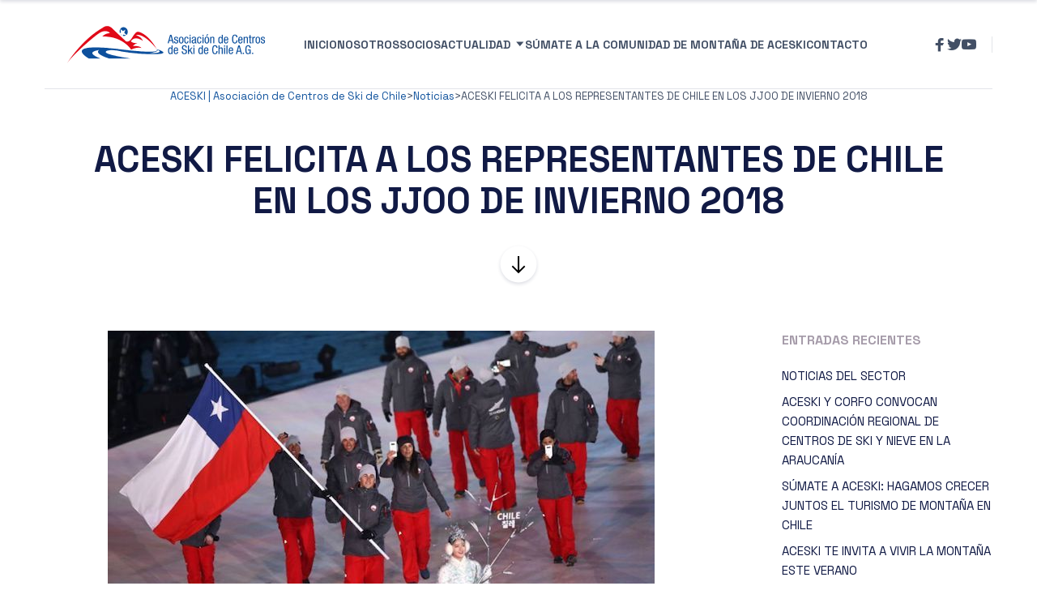

--- FILE ---
content_type: text/html; charset=UTF-8
request_url: https://aceski.cl/2018/03/22/aceski-felicita-a-los-representantes-de-chile-en-los-jjoo-de-invierno-2018/
body_size: 64218
content:


	
<!DOCTYPE html>
<html lang="es-CL" class="no-js">
	<head>
		<meta charset="UTF-8" />
		<meta content="width=device-width, initial-scale=1.0, minimum-scale=1.0, maximum-scale=1.0" name="viewport">
		<link rel="profile" href="//gmpg.org/xfn/11" />

		<title>ACESKI FELICITA A LOS REPRESENTANTES DE CHILE EN LOS JJOO DE INVIERNO 2018 &#8211; ACESKI | Asociación de Centros de Ski de Chile</title>
<meta name='robots' content='max-image-preview:large' />
<script type='application/javascript'  id='pys-version-script'>console.log('PixelYourSite Free version 11.1.5.2');</script>
<link rel='dns-prefetch' href='//fonts.googleapis.com' />
<link rel="alternate" type="application/rss+xml" title="ACESKI | Asociación de Centros de Ski de Chile &raquo; Feed" href="https://aceski.cl/feed/" />
<link rel="alternate" type="application/rss+xml" title="ACESKI | Asociación de Centros de Ski de Chile &raquo; Feed de comentarios" href="https://aceski.cl/comments/feed/" />
<link rel="alternate" title="oEmbed (JSON)" type="application/json+oembed" href="https://aceski.cl/wp-json/oembed/1.0/embed?url=https%3A%2F%2Faceski.cl%2F2018%2F03%2F22%2Faceski-felicita-a-los-representantes-de-chile-en-los-jjoo-de-invierno-2018%2F" />
<link rel="alternate" title="oEmbed (XML)" type="text/xml+oembed" href="https://aceski.cl/wp-json/oembed/1.0/embed?url=https%3A%2F%2Faceski.cl%2F2018%2F03%2F22%2Faceski-felicita-a-los-representantes-de-chile-en-los-jjoo-de-invierno-2018%2F&#038;format=xml" />
<style id='wp-img-auto-sizes-contain-inline-css'>
img:is([sizes=auto i],[sizes^="auto," i]){contain-intrinsic-size:3000px 1500px}
/*# sourceURL=wp-img-auto-sizes-contain-inline-css */
</style>
<link rel='stylesheet' id='marlab-fonts-css' href='https://fonts.googleapis.com/css?family=Space+Grotesk%3A300%2Cregular%2C500%2C600%2C700&#038;subset=latin%2Clatin-ext%2Cvietnamese&#038;ver=6.9' media='all' />
<link rel='stylesheet' id='marlab-components-css' href='https://aceski.cl/wp-content/themes/marlab/assets/css/components.css?ver=1.0.0' media='all' />
<link rel='stylesheet' id='marlab-css' href='https://aceski.cl/wp-content/themes/marlab/assets/css/style.css?ver=1.0.0' media='all' />
<style id='marlab-inline-css'>
body { font-family: Space Grotesk;font-style: normal;color: #424f65;font-size: 15px;line-height: 160%; }
a { color: #11539d; }
.off-canvas-left a:hover { color: #ff5c00; }
.wrap { width: 1170px;max-width: 92%; }
.logo.logoDefault { width: auto;height: auto; }
.logo.logoLight { width: auto;height: auto; }
.logo.logoDark { width: auto;height: auto; }
#main-content { width: calc(100% - 340px); }
.main-sidebar { width: 340px;padding-left: 80px; }
.sidebar-right .content-body-inner::before { right: 300px; }
.sidebar-left .content-body-inner::before { left: 300px; }
.button, input[type="button"], input[type="submit"], button { border: 1px solid rgba(255, 255, 255, 0); }
input:not([type="submit"]):not([type="button"]):not([type="checkbox"]):not([type="radio"]), textarea, select { border: 1px solid rgba(255, 255, 255, 0); }
.footer-widgets { padding-top: 35px; }
.content-inner[data-grid] .post, .content-inner[data-grid-normal] .post { padding-left: 30.000000px;padding-right: 30.000000px;margin-bottom: 60px; }
.content-inner[data-grid], .content-inner[data-grid-normal] { margin-left: -30px;margin-right: -30px; }
::selection {
	background: #11539d;
}
::-moz-selection {
	background: #11539d;
}

[class*="header-style"] .social-icons a:hover,
.navigation .page-numbers.current,
.page-links .post-page-numbers.current,
.products li.product .button.loading,
.site-footer .footer-copyright .go-to-top a,
h1,h2,h3,h4,h5,h6,
.button.white,
.site .jw-carousel__item .jw-carousel__item-inner .elementor-button,
.site .elementor-jw-services .jw-services__title,
.site .jw-testimonials__content .jw-testimonials__title,
.site .jw-team-member .jw-team-member__name,
.elementor-tab-title,
.site .jw-posts .elementor-button {
	color: #111a45;
}
.site-topbar,
.header-style1.header-transparent .site-header-inner:before,
.header-style2.header-transparent .site-header-inner:before,
.site-header-sticky .site-header-inner:before,
.site-footer,
.woocommerce-widget-layered-nav ul.woocommerce-widget-layered-nav-list li.chosen a:after,
.widget_product_categories .product-categories li a:before,
.widget_product_categories .product-categories li.current-cat > a:after, 
.widget_product_categories .product-categories li.current-cat-parent > a:after,
a.checkout-button.button:after,
a.popupaoc-button:after,
body .paoc-modal-popup .paoc-popup-close:hover,
.wpcf7-form input[type="checkbox"]:checked,
.wpcf7-form input[type="radio"]:checked,
#site .wp-block-themepunch-revslider .tparrows.marlab:hover,
.button.accent:after,
.button.primary:not([class*="product_type_"]),
.site .elementor-toggle-item .elementor-tab-title.elementor-active:before,
.site .jw-slick-dots li.slick-active span,
.site .jw-slick-dots li:hover span,
.site .pricing-table .elementor-button:hover,
[class*="header-style"] .navigator .menu-primary > li.megamenu > .sub-menu > li > .sub-menu li.btn a:hover {
	background-color: #111a45;
}
.comments-area #respond .comment-form .comment-form-author input:focus, 
.comments-area #respond .comment-form .comment-form-email input:focus, 
.comments-area #respond .comment-form .comment-form-url input:focus,
.projects-style1 .project-inner:hover .project-info {
	border-color: #111a45;
}

.site-topbar a:hover,
.site-topbar .menu-top li .sub-menu li:hover > a,
[class*="header-style"] .navigator .menu-primary li .sub-menu li:hover > a, 
[class*="header-style"] .navigator .menu-primary li .sub-menu li.current-menu-item > a, 
[class*="header-style"] .navigator .menu-primary li .sub-menu li.current-menu-parent > a, 
[class*="header-style"] .navigator .menu-primary li .sub-menu li.current-menu-ancestor > a, 
[class*="header-style"] .navigator .menu-primary li .sub-menu li.current_page_item > a, 
[class*="header-style"] .navigator .menu-primary li .sub-menu li.current_page_parent > a, 
[class*="header-style"] .navigator .menu-primary li .sub-menu li.current_page_ancestor > a,
[class*="header-style"] .shopping-cart .icon-cart-count i,
table#wp-calendar #today,
table#wp-calendar tbody tr td a,
.tagcloud a:before, .wp-block-tag-cloud a:before,
.search-results .main-content .search-results .post a:hover, 
.search-no-results .main-content .search-results .post a:hover, 
.error404 .main-content .search-results .post a:hover,
.product .woocommerce-tabs .tabs li.active a,
.product .woocommerce-tabs .tabs li:hover a,
h6.elementor-heading-title,
body:before,
#site .wp-block-themepunch-revslider .tp-tabs.marlab .tp-tabs-inner-wrapper .tp-tab.selected,
.site .elementor-jw-services .elementor-button,
.site .jw-testimonials__content .jw-testimonials__name,
.site .jw-carousel__item .jw-carousel__item-text,
.site .pricing-table .pricing-table__features .pricing-feature.item-included i,
.menu-style1 ul.menu > li.current-menu-item > a, 
.menu-style1 ul.menu > li.current-page-item > a,
.menu-style1 ul.menu > li:hover > a {
	color: #11539d;
}
blockquote,
.product .flex-control-thumbs li img.flex-active,
.site .jw-testimonials__content,
.site .elementor-widget-icon-list.elementor-align-right .elementor-icon-list-items li:hover:after {
	border-color: #11539d;
}
.menu-top > li > a:after,
.navigator .menu-primary > li > a::after,
table#wp-calendar tbody tr td a:after,
input[type="submit"]:hover,input[type="button"]:hover,button:hover,
.woocommerce-mini-cart__buttons .button.checkout,
.widget_price_filter .price_slider_wrapper .price_slider .ui-slider-handle,
.projects-filter ul li a:after,
.button:after,
.button.accent:not([class*="product_type_"]),
a.checkout-button.button,
.woocommerce-checkout .woocommerce-checkout #order_review_heading,
body .paoc-modal-popup .paoc-popup-close,
.post-image a:after,
.projects-style1 .project-thumbnail a:after,
#site .wp-block-themepunch-revslider .tp-tabs.marlab .tp-tabs-inner-wrapper .tp-tab:after,
.site .jw-posts .post-thumbnail a:after,
.site .elementor-toggle-item .elementor-tab-title:before,
.rqform .ui-left .ui-title:after,
#site .jw-headline.jw-headline--direction-vertical .jw-headline__first,
.site .pricing-table .elementor-button,
.menu-style1 ul.menu > li.current-menu-item > a:before, 
.menu-style1 ul.menu > li.current-page-item > a:before,
.menu-style1 ul.menu > li:hover > a:before,
[class*="header-style"] .navigator .menu-primary > li.megamenu > .sub-menu > li > .sub-menu li.btn a {
	background-color: #11539d;
}
.topbar-text a,
.breadcrumbs a,
.widget a,[class*="wp-block-"] a,
.post-title a,
.entry-title a {
	background-image: linear-gradient(180deg, transparent 96%, #11539d 0);
}
.site .elementor-widget-icon-list .elementor-icon-list-items li:hover svg path {
	fill: #11539d;
}

.site-topbar .menu-top li .sub-menu li a,
[class*="header-style"] .navigator .menu-primary li .sub-menu li a,
input:not([type="submit"]):not([type="button"]):not([type="checkbox"]):not([type="radio"]), 
textarea, select,
table#wp-calendar tbody tr td,
.blog-list .hentry,
.navigation .page-numbers,
.page-links .post-page-numbers,
.single-post .post-author-box,
#related-posts,
.search-results .main-content .search-results .post, 
.search-no-results .main-content .search-results .post, 
.error404 .main-content .search-results .post,
table tbody tr td, table tbody tr th,
.comments-area .comment-list > .comment .reply a,
.woocommerce-categories,
.woocommerce-widget-layered-nav ul.woocommerce-widget-layered-nav-list li a:after,
.widget_product_categories .product-categories li a:after,
.widget_products .product_list_widget li, .widget_recent_reviews .product_list_widget li, .widget_top_rated_products .product_list_widget li,
.woocommerce .form-row .select2-container .select2-selection .select2-selection__rendered,
.projects-related,
.site .elementor-toggle .elementor-toggle-item,
.site .elementor-widget-icon-list.elementor-align-right .elementor-icon-list-items li:after,
.site .jw-posts .elementor-button,
.site .pricing-table .pricing-table__price,
.menu-style1 ul.menu > li,
[class*="header-style"] .navigator .menu-primary > li.megamenu > .sub-menu > li {
	border-color: #000;
}
[class*="header-style"] .search-box .search-form label .screen-reader-text,
table#wp-calendar tbody tr td.pad,
.blog-grid .hentry:after,
.site-footer .footer-copyright .go-to-top a:after,
input[type="submit"]:disabled, input[type="button"]:disabled, button:disabled, .button:not([class*="product_type_"]):disabled,
.rqform:before {
	background-color: #000;
}
.content-header:after {
	background: linear-gradient(180deg, #000 0%, rgba(255,255,255,0) 100%);
}

input:not([type="submit"]):not([type="button"]):not([type="checkbox"]):not([type="radio"]):focus, 
textarea:focus, select:focus,
.navigation .page-numbers:hover,
.page-links .post-page-numbers:hover,
.comments-area .comment-list > .comment .reply a:hover,
.comments-area #respond .comment-form .comment-form-author input, 
.comments-area #respond .comment-form .comment-form-email input, 
.comments-area #respond .comment-form .comment-form-url input,
.comments-area .comment-list #respond .comment-form,
.woocommerce-content-top .off-canvas-toggle,
.projects-style1 .project-info,
.product .woocommerce-tabs,
.single-nproject .project-meta li,
.single-nproject .wp-block-column > h6,
.wpcf7-form input[type="checkbox"],
.rqform,
.site .jw-posts .jw-posts__inner-box:hover .elementor-button {
	border-color: #000;
}
.navigation .page-numbers.current,
.page-links .post-page-numbers.current,
.widget_price_filter .price_slider_wrapper .price_slider,
.products li.product .button:before,
.wpcf7-form input[type="radio"],
.ui-left:before,
.site .jw-slick-dots li span,
.menu-style1 ul.menu > li > a:before {
	background-color: #000;
}

.site-topbar .menu-top li .sub-menu li a,
[class*="header-style"] .navigator .menu-primary li .sub-menu li a,
[class*="header-style"] .search-box a,
[class*="header-style"] .social-icons a,
.products li.product .woocommerce-loop-product__link .price del,
.products li.product .woocommerce-loop-product__link .price .customF,
.site-content .down-arrow a:before,
.projects-style3 a.project-readmore {
	color: #000;
}
input[type="submit"],input[type="button"],button,.button:not([class*="product_type_"]),
.woocommerce-content-top .off-canvas-toggle:after,
.woocommerce-content-top .off-canvas-toggle:before,
.widget_price_filter .price_slider_wrapper .price_slider .ui-slider-range,
.site .jw-testimonials .jw-arrow:hover {
	background-color: #000;
}

.products li.product .woocommerce-loop-product__link .price,
.product .summary .price,
.product .summary .cart table tr td.woocommerce-grouped-product-list-item__price,
.woocommerce-error li {
	color: #000;
}
span.onsale {
	background-color: #000;
}
.woocommerce-checkout .woocommerce-checkout .form-row.woocommerce-invalid-required-field .woocommerce-input-wrapper input.input-text,
#site .ctform .form-row .wpcf7-form-control-wrap input.wpcf7-form-control.wpcf7-not-valid,
#site .rqform .form-row .wpcf7-form-control-wrap input.wpcf7-form-control.wpcf7-not-valid {
	border-color: #000;
}

.star-rating span,
.star-rating:before,
.product .comment-respond .comment-form-rating .stars span a:before,
.product .comment-respond .comment-form-rating .stars:before {
	color: #000;
}

a.popupaoc-button,
a.popupaoc-button:hover,
a.paoc-popup-click,
a.paoc-popup-click:hover {
	background: linear-gradient(113deg, #dd154d 0%, #000 50%, #000 100%);
}

.woocommerce-message a.button {
	background: #000;
}
/*# sourceURL=marlab-inline-css */
</style>
<style id='wp-emoji-styles-inline-css'>

	img.wp-smiley, img.emoji {
		display: inline !important;
		border: none !important;
		box-shadow: none !important;
		height: 1em !important;
		width: 1em !important;
		margin: 0 0.07em !important;
		vertical-align: -0.1em !important;
		background: none !important;
		padding: 0 !important;
	}
/*# sourceURL=wp-emoji-styles-inline-css */
</style>
<link rel='stylesheet' id='wp-block-library-css' href='https://aceski.cl/wp-includes/css/dist/block-library/style.min.css?ver=6.9' media='all' />
<style id='classic-theme-styles-inline-css'>
/*! This file is auto-generated */
.wp-block-button__link{color:#fff;background-color:#32373c;border-radius:9999px;box-shadow:none;text-decoration:none;padding:calc(.667em + 2px) calc(1.333em + 2px);font-size:1.125em}.wp-block-file__button{background:#32373c;color:#fff;text-decoration:none}
/*# sourceURL=/wp-includes/css/classic-themes.min.css */
</style>
<style id='global-styles-inline-css'>
:root{--wp--preset--aspect-ratio--square: 1;--wp--preset--aspect-ratio--4-3: 4/3;--wp--preset--aspect-ratio--3-4: 3/4;--wp--preset--aspect-ratio--3-2: 3/2;--wp--preset--aspect-ratio--2-3: 2/3;--wp--preset--aspect-ratio--16-9: 16/9;--wp--preset--aspect-ratio--9-16: 9/16;--wp--preset--color--black: #000000;--wp--preset--color--cyan-bluish-gray: #abb8c3;--wp--preset--color--white: #ffffff;--wp--preset--color--pale-pink: #f78da7;--wp--preset--color--vivid-red: #cf2e2e;--wp--preset--color--luminous-vivid-orange: #ff6900;--wp--preset--color--luminous-vivid-amber: #fcb900;--wp--preset--color--light-green-cyan: #7bdcb5;--wp--preset--color--vivid-green-cyan: #00d084;--wp--preset--color--pale-cyan-blue: #8ed1fc;--wp--preset--color--vivid-cyan-blue: #0693e3;--wp--preset--color--vivid-purple: #9b51e0;--wp--preset--gradient--vivid-cyan-blue-to-vivid-purple: linear-gradient(135deg,rgb(6,147,227) 0%,rgb(155,81,224) 100%);--wp--preset--gradient--light-green-cyan-to-vivid-green-cyan: linear-gradient(135deg,rgb(122,220,180) 0%,rgb(0,208,130) 100%);--wp--preset--gradient--luminous-vivid-amber-to-luminous-vivid-orange: linear-gradient(135deg,rgb(252,185,0) 0%,rgb(255,105,0) 100%);--wp--preset--gradient--luminous-vivid-orange-to-vivid-red: linear-gradient(135deg,rgb(255,105,0) 0%,rgb(207,46,46) 100%);--wp--preset--gradient--very-light-gray-to-cyan-bluish-gray: linear-gradient(135deg,rgb(238,238,238) 0%,rgb(169,184,195) 100%);--wp--preset--gradient--cool-to-warm-spectrum: linear-gradient(135deg,rgb(74,234,220) 0%,rgb(151,120,209) 20%,rgb(207,42,186) 40%,rgb(238,44,130) 60%,rgb(251,105,98) 80%,rgb(254,248,76) 100%);--wp--preset--gradient--blush-light-purple: linear-gradient(135deg,rgb(255,206,236) 0%,rgb(152,150,240) 100%);--wp--preset--gradient--blush-bordeaux: linear-gradient(135deg,rgb(254,205,165) 0%,rgb(254,45,45) 50%,rgb(107,0,62) 100%);--wp--preset--gradient--luminous-dusk: linear-gradient(135deg,rgb(255,203,112) 0%,rgb(199,81,192) 50%,rgb(65,88,208) 100%);--wp--preset--gradient--pale-ocean: linear-gradient(135deg,rgb(255,245,203) 0%,rgb(182,227,212) 50%,rgb(51,167,181) 100%);--wp--preset--gradient--electric-grass: linear-gradient(135deg,rgb(202,248,128) 0%,rgb(113,206,126) 100%);--wp--preset--gradient--midnight: linear-gradient(135deg,rgb(2,3,129) 0%,rgb(40,116,252) 100%);--wp--preset--font-size--small: 13px;--wp--preset--font-size--medium: 20px;--wp--preset--font-size--large: 36px;--wp--preset--font-size--x-large: 42px;--wp--preset--spacing--20: 0.44rem;--wp--preset--spacing--30: 0.67rem;--wp--preset--spacing--40: 1rem;--wp--preset--spacing--50: 1.5rem;--wp--preset--spacing--60: 2.25rem;--wp--preset--spacing--70: 3.38rem;--wp--preset--spacing--80: 5.06rem;--wp--preset--shadow--natural: 6px 6px 9px rgba(0, 0, 0, 0.2);--wp--preset--shadow--deep: 12px 12px 50px rgba(0, 0, 0, 0.4);--wp--preset--shadow--sharp: 6px 6px 0px rgba(0, 0, 0, 0.2);--wp--preset--shadow--outlined: 6px 6px 0px -3px rgb(255, 255, 255), 6px 6px rgb(0, 0, 0);--wp--preset--shadow--crisp: 6px 6px 0px rgb(0, 0, 0);}:where(.is-layout-flex){gap: 0.5em;}:where(.is-layout-grid){gap: 0.5em;}body .is-layout-flex{display: flex;}.is-layout-flex{flex-wrap: wrap;align-items: center;}.is-layout-flex > :is(*, div){margin: 0;}body .is-layout-grid{display: grid;}.is-layout-grid > :is(*, div){margin: 0;}:where(.wp-block-columns.is-layout-flex){gap: 2em;}:where(.wp-block-columns.is-layout-grid){gap: 2em;}:where(.wp-block-post-template.is-layout-flex){gap: 1.25em;}:where(.wp-block-post-template.is-layout-grid){gap: 1.25em;}.has-black-color{color: var(--wp--preset--color--black) !important;}.has-cyan-bluish-gray-color{color: var(--wp--preset--color--cyan-bluish-gray) !important;}.has-white-color{color: var(--wp--preset--color--white) !important;}.has-pale-pink-color{color: var(--wp--preset--color--pale-pink) !important;}.has-vivid-red-color{color: var(--wp--preset--color--vivid-red) !important;}.has-luminous-vivid-orange-color{color: var(--wp--preset--color--luminous-vivid-orange) !important;}.has-luminous-vivid-amber-color{color: var(--wp--preset--color--luminous-vivid-amber) !important;}.has-light-green-cyan-color{color: var(--wp--preset--color--light-green-cyan) !important;}.has-vivid-green-cyan-color{color: var(--wp--preset--color--vivid-green-cyan) !important;}.has-pale-cyan-blue-color{color: var(--wp--preset--color--pale-cyan-blue) !important;}.has-vivid-cyan-blue-color{color: var(--wp--preset--color--vivid-cyan-blue) !important;}.has-vivid-purple-color{color: var(--wp--preset--color--vivid-purple) !important;}.has-black-background-color{background-color: var(--wp--preset--color--black) !important;}.has-cyan-bluish-gray-background-color{background-color: var(--wp--preset--color--cyan-bluish-gray) !important;}.has-white-background-color{background-color: var(--wp--preset--color--white) !important;}.has-pale-pink-background-color{background-color: var(--wp--preset--color--pale-pink) !important;}.has-vivid-red-background-color{background-color: var(--wp--preset--color--vivid-red) !important;}.has-luminous-vivid-orange-background-color{background-color: var(--wp--preset--color--luminous-vivid-orange) !important;}.has-luminous-vivid-amber-background-color{background-color: var(--wp--preset--color--luminous-vivid-amber) !important;}.has-light-green-cyan-background-color{background-color: var(--wp--preset--color--light-green-cyan) !important;}.has-vivid-green-cyan-background-color{background-color: var(--wp--preset--color--vivid-green-cyan) !important;}.has-pale-cyan-blue-background-color{background-color: var(--wp--preset--color--pale-cyan-blue) !important;}.has-vivid-cyan-blue-background-color{background-color: var(--wp--preset--color--vivid-cyan-blue) !important;}.has-vivid-purple-background-color{background-color: var(--wp--preset--color--vivid-purple) !important;}.has-black-border-color{border-color: var(--wp--preset--color--black) !important;}.has-cyan-bluish-gray-border-color{border-color: var(--wp--preset--color--cyan-bluish-gray) !important;}.has-white-border-color{border-color: var(--wp--preset--color--white) !important;}.has-pale-pink-border-color{border-color: var(--wp--preset--color--pale-pink) !important;}.has-vivid-red-border-color{border-color: var(--wp--preset--color--vivid-red) !important;}.has-luminous-vivid-orange-border-color{border-color: var(--wp--preset--color--luminous-vivid-orange) !important;}.has-luminous-vivid-amber-border-color{border-color: var(--wp--preset--color--luminous-vivid-amber) !important;}.has-light-green-cyan-border-color{border-color: var(--wp--preset--color--light-green-cyan) !important;}.has-vivid-green-cyan-border-color{border-color: var(--wp--preset--color--vivid-green-cyan) !important;}.has-pale-cyan-blue-border-color{border-color: var(--wp--preset--color--pale-cyan-blue) !important;}.has-vivid-cyan-blue-border-color{border-color: var(--wp--preset--color--vivid-cyan-blue) !important;}.has-vivid-purple-border-color{border-color: var(--wp--preset--color--vivid-purple) !important;}.has-vivid-cyan-blue-to-vivid-purple-gradient-background{background: var(--wp--preset--gradient--vivid-cyan-blue-to-vivid-purple) !important;}.has-light-green-cyan-to-vivid-green-cyan-gradient-background{background: var(--wp--preset--gradient--light-green-cyan-to-vivid-green-cyan) !important;}.has-luminous-vivid-amber-to-luminous-vivid-orange-gradient-background{background: var(--wp--preset--gradient--luminous-vivid-amber-to-luminous-vivid-orange) !important;}.has-luminous-vivid-orange-to-vivid-red-gradient-background{background: var(--wp--preset--gradient--luminous-vivid-orange-to-vivid-red) !important;}.has-very-light-gray-to-cyan-bluish-gray-gradient-background{background: var(--wp--preset--gradient--very-light-gray-to-cyan-bluish-gray) !important;}.has-cool-to-warm-spectrum-gradient-background{background: var(--wp--preset--gradient--cool-to-warm-spectrum) !important;}.has-blush-light-purple-gradient-background{background: var(--wp--preset--gradient--blush-light-purple) !important;}.has-blush-bordeaux-gradient-background{background: var(--wp--preset--gradient--blush-bordeaux) !important;}.has-luminous-dusk-gradient-background{background: var(--wp--preset--gradient--luminous-dusk) !important;}.has-pale-ocean-gradient-background{background: var(--wp--preset--gradient--pale-ocean) !important;}.has-electric-grass-gradient-background{background: var(--wp--preset--gradient--electric-grass) !important;}.has-midnight-gradient-background{background: var(--wp--preset--gradient--midnight) !important;}.has-small-font-size{font-size: var(--wp--preset--font-size--small) !important;}.has-medium-font-size{font-size: var(--wp--preset--font-size--medium) !important;}.has-large-font-size{font-size: var(--wp--preset--font-size--large) !important;}.has-x-large-font-size{font-size: var(--wp--preset--font-size--x-large) !important;}
:where(.wp-block-post-template.is-layout-flex){gap: 1.25em;}:where(.wp-block-post-template.is-layout-grid){gap: 1.25em;}
:where(.wp-block-term-template.is-layout-flex){gap: 1.25em;}:where(.wp-block-term-template.is-layout-grid){gap: 1.25em;}
:where(.wp-block-columns.is-layout-flex){gap: 2em;}:where(.wp-block-columns.is-layout-grid){gap: 2em;}
:root :where(.wp-block-pullquote){font-size: 1.5em;line-height: 1.6;}
/*# sourceURL=global-styles-inline-css */
</style>
<link rel='stylesheet' id='contact-form-7-css' href='https://aceski.cl/wp-content/plugins/contact-form-7/includes/css/styles.css?ver=6.1.4' media='all' />
<link rel='stylesheet' id='cherry-handler-css-css' href='https://aceski.cl/wp-content/plugins/jetwidgets-for-elementor/cherry-framework/modules/cherry-handler/assets/css/cherry-handler-styles.min.css?ver=1.5.11' media='all' />
<link rel='stylesheet' id='jet-widgets-css' href='https://aceski.cl/wp-content/plugins/jetwidgets-for-elementor/assets/css/jet-widgets.css?ver=1.0.21' media='all' />
<link rel='stylesheet' id='jet-widgets-skin-css' href='https://aceski.cl/wp-content/plugins/jetwidgets-for-elementor/assets/css/jet-widgets-skin.css?ver=1.0.21' media='all' />
<link rel='stylesheet' id='jet-juxtapose-css-css' href='https://aceski.cl/wp-content/plugins/jetwidgets-for-elementor/assets/css/lib/juxtapose/juxtapose.css?ver=1.3.0' media='all' />
<link rel='stylesheet' id='font-awesome-css' href='https://aceski.cl/wp-content/plugins/elementor/assets/lib/font-awesome/css/font-awesome.min.css?ver=4.7.0' media='all' />
<link rel='stylesheet' id='popupaoc-public-style-css' href='https://aceski.cl/wp-content/plugins/popup-anything-on-click/assets/css/popupaoc-public.css?ver=2.9.1' media='all' />
<script src="https://aceski.cl/wp-includes/js/jquery/jquery.min.js?ver=3.7.1" id="jquery-core-js"></script>
<script src="https://aceski.cl/wp-includes/js/jquery/jquery-migrate.min.js?ver=3.4.1" id="jquery-migrate-js"></script>
<script src="https://aceski.cl/wp-content/plugins/pixelyoursite/dist/scripts/jquery.bind-first-0.2.3.min.js?ver=0.2.3" id="jquery-bind-first-js"></script>
<script src="https://aceski.cl/wp-content/plugins/pixelyoursite/dist/scripts/js.cookie-2.1.3.min.js?ver=2.1.3" id="js-cookie-pys-js"></script>
<script src="https://aceski.cl/wp-content/plugins/pixelyoursite/dist/scripts/tld.min.js?ver=2.3.1" id="js-tld-js"></script>
<script id="pys-js-extra">
var pysOptions = {"staticEvents":{"facebook":{"init_event":[{"delay":0,"type":"static","ajaxFire":false,"name":"PageView","pixelIds":["1282380706129289"],"eventID":"e9352fc3-ee92-4efb-b623-53a7b9b7cb3d","params":{"post_category":"Noticias","page_title":"ACESKI FELICITA A LOS REPRESENTANTES DE CHILE EN LOS JJOO DE INVIERNO 2018","post_type":"post","post_id":1244,"plugin":"PixelYourSite","user_role":"guest","event_url":"aceski.cl/2018/03/22/aceski-felicita-a-los-representantes-de-chile-en-los-jjoo-de-invierno-2018/"},"e_id":"init_event","ids":[],"hasTimeWindow":false,"timeWindow":0,"woo_order":"","edd_order":""}]}},"dynamicEvents":[],"triggerEvents":[],"triggerEventTypes":[],"facebook":{"pixelIds":["1282380706129289"],"advancedMatching":[],"advancedMatchingEnabled":false,"removeMetadata":true,"wooVariableAsSimple":false,"serverApiEnabled":false,"wooCRSendFromServer":false,"send_external_id":null,"enabled_medical":false,"do_not_track_medical_param":["event_url","post_title","page_title","landing_page","content_name","categories","category_name","tags"],"meta_ldu":false},"debug":"","siteUrl":"https://aceski.cl","ajaxUrl":"https://aceski.cl/wp-admin/admin-ajax.php","ajax_event":"81ad14ebea","enable_remove_download_url_param":"1","cookie_duration":"7","last_visit_duration":"60","enable_success_send_form":"","ajaxForServerEvent":"1","ajaxForServerStaticEvent":"1","useSendBeacon":"1","send_external_id":"1","external_id_expire":"180","track_cookie_for_subdomains":"1","google_consent_mode":"1","gdpr":{"ajax_enabled":false,"all_disabled_by_api":false,"facebook_disabled_by_api":false,"analytics_disabled_by_api":false,"google_ads_disabled_by_api":false,"pinterest_disabled_by_api":false,"bing_disabled_by_api":false,"reddit_disabled_by_api":false,"externalID_disabled_by_api":false,"facebook_prior_consent_enabled":true,"analytics_prior_consent_enabled":true,"google_ads_prior_consent_enabled":null,"pinterest_prior_consent_enabled":true,"bing_prior_consent_enabled":true,"cookiebot_integration_enabled":false,"cookiebot_facebook_consent_category":"marketing","cookiebot_analytics_consent_category":"statistics","cookiebot_tiktok_consent_category":"marketing","cookiebot_google_ads_consent_category":"marketing","cookiebot_pinterest_consent_category":"marketing","cookiebot_bing_consent_category":"marketing","consent_magic_integration_enabled":false,"real_cookie_banner_integration_enabled":false,"cookie_notice_integration_enabled":false,"cookie_law_info_integration_enabled":false,"analytics_storage":{"enabled":true,"value":"granted","filter":false},"ad_storage":{"enabled":true,"value":"granted","filter":false},"ad_user_data":{"enabled":true,"value":"granted","filter":false},"ad_personalization":{"enabled":true,"value":"granted","filter":false}},"cookie":{"disabled_all_cookie":false,"disabled_start_session_cookie":false,"disabled_advanced_form_data_cookie":false,"disabled_landing_page_cookie":false,"disabled_first_visit_cookie":false,"disabled_trafficsource_cookie":false,"disabled_utmTerms_cookie":false,"disabled_utmId_cookie":false},"tracking_analytics":{"TrafficSource":"direct","TrafficLanding":"undefined","TrafficUtms":[],"TrafficUtmsId":[]},"GATags":{"ga_datalayer_type":"default","ga_datalayer_name":"dataLayerPYS"},"woo":{"enabled":false},"edd":{"enabled":false},"cache_bypass":"1768986108"};
//# sourceURL=pys-js-extra
</script>
<script src="https://aceski.cl/wp-content/plugins/pixelyoursite/dist/scripts/public.js?ver=11.1.5.2" id="pys-js"></script>
<link rel="https://api.w.org/" href="https://aceski.cl/wp-json/" /><link rel="alternate" title="JSON" type="application/json" href="https://aceski.cl/wp-json/wp/v2/posts/1244" /><link rel="EditURI" type="application/rsd+xml" title="RSD" href="https://aceski.cl/xmlrpc.php?rsd" />
<meta name="generator" content="WordPress 6.9" />
<link rel="canonical" href="https://aceski.cl/2018/03/22/aceski-felicita-a-los-representantes-de-chile-en-los-jjoo-de-invierno-2018/" />
<link rel='shortlink' href='https://aceski.cl/?p=1244' />
<meta name="generator" content="Elementor 3.34.2; features: additional_custom_breakpoints; settings: css_print_method-external, google_font-enabled, font_display-auto">
			<style>
				.e-con.e-parent:nth-of-type(n+4):not(.e-lazyloaded):not(.e-no-lazyload),
				.e-con.e-parent:nth-of-type(n+4):not(.e-lazyloaded):not(.e-no-lazyload) * {
					background-image: none !important;
				}
				@media screen and (max-height: 1024px) {
					.e-con.e-parent:nth-of-type(n+3):not(.e-lazyloaded):not(.e-no-lazyload),
					.e-con.e-parent:nth-of-type(n+3):not(.e-lazyloaded):not(.e-no-lazyload) * {
						background-image: none !important;
					}
				}
				@media screen and (max-height: 640px) {
					.e-con.e-parent:nth-of-type(n+2):not(.e-lazyloaded):not(.e-no-lazyload),
					.e-con.e-parent:nth-of-type(n+2):not(.e-lazyloaded):not(.e-no-lazyload) * {
						background-image: none !important;
					}
				}
			</style>
			<meta name="generator" content="Powered by Slider Revolution 6.7.39 - responsive, Mobile-Friendly Slider Plugin for WordPress with comfortable drag and drop interface." />
<link rel="icon" href="https://aceski.cl/wp-content/uploads/2022/06/cropped-aceski-icon-32x32.png" sizes="32x32" />
<link rel="icon" href="https://aceski.cl/wp-content/uploads/2022/06/cropped-aceski-icon-192x192.png" sizes="192x192" />
<link rel="apple-touch-icon" href="https://aceski.cl/wp-content/uploads/2022/06/cropped-aceski-icon-180x180.png" />
<meta name="msapplication-TileImage" content="https://aceski.cl/wp-content/uploads/2022/06/cropped-aceski-icon-270x270.png" />
<script>function setREVStartSize(e){
			//window.requestAnimationFrame(function() {
				window.RSIW = window.RSIW===undefined ? window.innerWidth : window.RSIW;
				window.RSIH = window.RSIH===undefined ? window.innerHeight : window.RSIH;
				try {
					var pw = document.getElementById(e.c).parentNode.offsetWidth,
						newh;
					pw = pw===0 || isNaN(pw) || (e.l=="fullwidth" || e.layout=="fullwidth") ? window.RSIW : pw;
					e.tabw = e.tabw===undefined ? 0 : parseInt(e.tabw);
					e.thumbw = e.thumbw===undefined ? 0 : parseInt(e.thumbw);
					e.tabh = e.tabh===undefined ? 0 : parseInt(e.tabh);
					e.thumbh = e.thumbh===undefined ? 0 : parseInt(e.thumbh);
					e.tabhide = e.tabhide===undefined ? 0 : parseInt(e.tabhide);
					e.thumbhide = e.thumbhide===undefined ? 0 : parseInt(e.thumbhide);
					e.mh = e.mh===undefined || e.mh=="" || e.mh==="auto" ? 0 : parseInt(e.mh,0);
					if(e.layout==="fullscreen" || e.l==="fullscreen")
						newh = Math.max(e.mh,window.RSIH);
					else{
						e.gw = Array.isArray(e.gw) ? e.gw : [e.gw];
						for (var i in e.rl) if (e.gw[i]===undefined || e.gw[i]===0) e.gw[i] = e.gw[i-1];
						e.gh = e.el===undefined || e.el==="" || (Array.isArray(e.el) && e.el.length==0)? e.gh : e.el;
						e.gh = Array.isArray(e.gh) ? e.gh : [e.gh];
						for (var i in e.rl) if (e.gh[i]===undefined || e.gh[i]===0) e.gh[i] = e.gh[i-1];
											
						var nl = new Array(e.rl.length),
							ix = 0,
							sl;
						e.tabw = e.tabhide>=pw ? 0 : e.tabw;
						e.thumbw = e.thumbhide>=pw ? 0 : e.thumbw;
						e.tabh = e.tabhide>=pw ? 0 : e.tabh;
						e.thumbh = e.thumbhide>=pw ? 0 : e.thumbh;
						for (var i in e.rl) nl[i] = e.rl[i]<window.RSIW ? 0 : e.rl[i];
						sl = nl[0];
						for (var i in nl) if (sl>nl[i] && nl[i]>0) { sl = nl[i]; ix=i;}
						var m = pw>(e.gw[ix]+e.tabw+e.thumbw) ? 1 : (pw-(e.tabw+e.thumbw)) / (e.gw[ix]);
						newh =  (e.gh[ix] * m) + (e.tabh + e.thumbh);
					}
					var el = document.getElementById(e.c);
					if (el!==null && el) el.style.height = newh+"px";
					el = document.getElementById(e.c+"_wrapper");
					if (el!==null && el) {
						el.style.height = newh+"px";
						el.style.display = "block";
					}
				} catch(e){
					console.log("Failure at Presize of Slider:" + e)
				}
			//});
		  };</script>
		<style id="wp-custom-css">
			.pop-pup-portal-empleo{
	background: #11539d !important;
}
input[type="submit"]{
	background-color: #424f65;
}
.site-footer .footer-copyright .go-to-top a:after{
	background-color: #e2e6ec;
}
[class*="header-style"] .social-icons a{
	color: #424f65;
}		</style>
			</head>
	<body class="wp-singular post-template-default single single-post postid-1244 single-format-standard wp-custom-logo wp-theme-marlab eio-default sliding-desktop-off sliding-slide layout-wide sidebar-right elementor-default elementor-kit-10" itemscope="itemscope" itemtype="https://schema.org/WebPage">
				
		<div id="site" class="site wrap">
			

<div id="site-header" class="site-header header-style1 header-shadow header-transparent">
	<div class="site-header-inner wrap">
		<div class="header-brand">
			<a href="https://aceski.cl">
				<img src="https://aceski.cl/wp-content/uploads/2022/06/aceski-logo-new.png" srcset="https://aceski.cl/wp-content/uploads/2022/06/aceski-logo-new.png 1x,  2x" alt="ACESKI | Asociación de Centros de Ski de Chile" class="logo logoDefault" />			</a>
		</div>
		
		<nav class="navigator" itemscope="itemscope" itemtype="http://schema.org/SiteNavigationElement">
							<ul id="menu-aceski" class="menu menu-primary"><li id="menu-item-1712" class="menu-item menu-item-type-post_type menu-item-object-page menu-item-home menu-item-1712"><a href="https://aceski.cl/">Inicio</a></li>
<li id="menu-item-1715" class="menu-item menu-item-type-post_type menu-item-object-page menu-item-1715"><a href="https://aceski.cl/nosotros/">Nosotros</a></li>
<li id="menu-item-1711" class="menu-item menu-item-type-post_type menu-item-object-page menu-item-1711"><a href="https://aceski.cl/socios/">Socios</a></li>
<li id="menu-item-2037" class="menu-item menu-item-type-custom menu-item-object-custom menu-item-has-children menu-item-2037"><a href="#">Actualidad</a>
<ul class="sub-menu">
	<li id="menu-item-1716" class="menu-item menu-item-type-taxonomy menu-item-object-category current-post-ancestor current-menu-parent current-post-parent menu-item-1716"><a href="https://aceski.cl/category/noticias/">Noticias</a></li>
	<li id="menu-item-2038" class="menu-item menu-item-type-taxonomy menu-item-object-category menu-item-2038"><a href="https://aceski.cl/category/prensa/">Prensa</a></li>
	<li id="menu-item-2039" class="menu-item menu-item-type-taxonomy menu-item-object-category menu-item-2039"><a href="https://aceski.cl/category/campanas/">Campañas</a></li>
	<li id="menu-item-2040" class="menu-item menu-item-type-taxonomy menu-item-object-category menu-item-2040"><a href="https://aceski.cl/category/estudios-aceski/">Estudios</a></li>
</ul>
</li>
<li id="menu-item-2552" class="menu-item menu-item-type-post_type menu-item-object-page menu-item-2552"><a href="https://aceski.cl/sumate-a-la-comunidad-de-montana-de-aceski/">Súmate a la comunidad de montaña de ACESKI</a></li>
<li id="menu-item-1714" class="menu-item menu-item-type-post_type menu-item-object-page menu-item-1714"><a href="https://aceski.cl/contact/">Contacto</a></li>
</ul>			
					</nav>
		
		<div class="extras">
					</div>

		
		<div class="social-icons"><a href="https://www.facebook.com/aceski.cl" data-tooltip="Facebook" target="_blank"><i class="slab-logo-fb-simple"></i></a><a href="https://twitter.com/ACESKI_AG" data-tooltip="Twitter" target="_blank"><i class="slab-logo-twitter"></i></a><a href="https://www.youtube.com/channel/UC9Bzk3dBwaB6cCoXcUEpKjA/videos" data-tooltip="Youtube" target="_blank"><i class="slab-logo-youtube"></i></a></div>
		
	<a href="javascript:;" data-target="off-canvas-right" class="off-canvas-toggle">
		<span></span>
	</a>
			
	</div>
	<!-- /.site-header-inner -->
</div>
<!-- /.site-header -->

	
<div id="site-header-sticky" class=" site-header-sticky header-style1 header-shadow">
	<div class="site-header-inner wrap">
		<div class="header-brand">
			<a href="https://aceski.cl">
				<img src="https://aceski.cl/wp-content/uploads/2022/06/aceski-logo-new.png" srcset="https://aceski.cl/wp-content/uploads/2022/06/aceski-logo-new.png 1x,  2x" alt="ACESKI | Asociación de Centros de Ski de Chile" class="logo logoDefault" />			</a>
		</div>

		<nav class="navigator" itemscope="itemscope" itemtype="http://schema.org/SiteNavigationElement">
							<ul id="menu-aceski-1" class="menu menu-primary"><li class="menu-item menu-item-type-post_type menu-item-object-page menu-item-home menu-item-1712"><a href="https://aceski.cl/">Inicio</a></li>
<li class="menu-item menu-item-type-post_type menu-item-object-page menu-item-1715"><a href="https://aceski.cl/nosotros/">Nosotros</a></li>
<li class="menu-item menu-item-type-post_type menu-item-object-page menu-item-1711"><a href="https://aceski.cl/socios/">Socios</a></li>
<li class="menu-item menu-item-type-custom menu-item-object-custom menu-item-has-children menu-item-2037"><a href="#">Actualidad</a>
<ul class="sub-menu">
	<li class="menu-item menu-item-type-taxonomy menu-item-object-category current-post-ancestor current-menu-parent current-post-parent menu-item-1716"><a href="https://aceski.cl/category/noticias/">Noticias</a></li>
	<li class="menu-item menu-item-type-taxonomy menu-item-object-category menu-item-2038"><a href="https://aceski.cl/category/prensa/">Prensa</a></li>
	<li class="menu-item menu-item-type-taxonomy menu-item-object-category menu-item-2039"><a href="https://aceski.cl/category/campanas/">Campañas</a></li>
	<li class="menu-item menu-item-type-taxonomy menu-item-object-category menu-item-2040"><a href="https://aceski.cl/category/estudios-aceski/">Estudios</a></li>
</ul>
</li>
<li class="menu-item menu-item-type-post_type menu-item-object-page menu-item-2552"><a href="https://aceski.cl/sumate-a-la-comunidad-de-montana-de-aceski/">Súmate a la comunidad de montaña de ACESKI</a></li>
<li class="menu-item menu-item-type-post_type menu-item-object-page menu-item-1714"><a href="https://aceski.cl/contact/">Contacto</a></li>
</ul>			
					</nav>
		
		<div class="extras">
					</div>

		
		<div class="social-icons"><a href="https://www.facebook.com/aceski.cl" data-tooltip="Facebook" target="_blank"><i class="slab-logo-fb-simple"></i></a><a href="https://twitter.com/ACESKI_AG" data-tooltip="Twitter" target="_blank"><i class="slab-logo-twitter"></i></a><a href="https://www.youtube.com/channel/UC9Bzk3dBwaB6cCoXcUEpKjA/videos" data-tooltip="Youtube" target="_blank"><i class="slab-logo-youtube"></i></a></div>
		
	<a href="javascript:;" data-target="off-canvas-right" class="off-canvas-toggle">
		<span></span>
	</a>
	</div>
	<!-- /.site-header-inner -->
</div>
	<!-- /.site-header -->	
			<div id="site-content" class="site-content">
				
<div class="content-header content-header-center">
	<div class="content-header-inner wrap">
				<div class="breadcrumbs">
			<div class="breadcrumbs-inner">
				<span property="itemListElement" typeof="ListItem"><a property="item" typeof="WebPage" title="Ir a ACESKI | Asociación de Centros de Ski de Chile." href="https://aceski.cl" class="home" ><span property="name">ACESKI | Asociación de Centros de Ski de Chile</span></a><meta property="position" content="1"></span> &gt; <span property="itemListElement" typeof="ListItem"><a property="item" typeof="WebPage" title="Go to the Noticias Categoría archives." href="https://aceski.cl/category/noticias/" class="taxonomy category" ><span property="name">Noticias</span></a><meta property="position" content="2"></span> &gt; <span property="itemListElement" typeof="ListItem"><span property="name" class="post post-post current-item">ACESKI FELICITA A LOS REPRESENTANTES DE CHILE EN LOS JJOO DE INVIERNO 2018</span><meta property="url" content="https://aceski.cl/2018/03/22/aceski-felicita-a-los-representantes-de-chile-en-los-jjoo-de-invierno-2018/"><meta property="position" content="3"></span>			</div>
		</div>
	
		<div class="page-title-wrap">
							<div class="page-title">
					<h1 class="page-title-inner">ACESKI FELICITA A LOS REPRESENTANTES DE CHILE EN LOS JJOO DE INVIERNO 2018</h1>				</div>

									
				
						    </div>

				<div  class="down-arrow">
			<a href="javascript:;">
				<span>Scroll Down</span>
			</a>
		</div>
		</div>

				
	</div>

				<div id="content-body" class="content-body">
					<div class="content-body-inner wrap">
							<!-- The main content -->
							<main id="main-content" class="main-content" itemprop="mainContentOfPage">		<!-- The main content -->
		
<article id="post-1244" class="post post-1244 type-post status-publish format-standard has-post-thumbnail hentry category-noticias">
	<div class="post-thumbnail"><img fetchpriority="high" width="675" height="380" src="https://aceski.cl/wp-content/uploads/2018/03/767781-Programacion-Actualizada-de-los-Chilenos-en-Juegos-Olimpicos-de-Invierno_tn1200x-1.jpg" class="attachment-post-thumbnail size-post-thumbnail wp-post-image" alt="" decoding="async" srcset="https://aceski.cl/wp-content/uploads/2018/03/767781-Programacion-Actualizada-de-los-Chilenos-en-Juegos-Olimpicos-de-Invierno_tn1200x-1.jpg 675w, https://aceski.cl/wp-content/uploads/2018/03/767781-Programacion-Actualizada-de-los-Chilenos-en-Juegos-Olimpicos-de-Invierno_tn1200x-1-300x169.jpg 300w" sizes="(max-width: 675px) 100vw, 675px" /></div>
	<div class="post-content" itemprop="text">
		<div class="post-categories">
			<span>In:</span>
			<a href="https://aceski.cl/category/noticias/" rel="category tag">Noticias</a>		</div>

		<div class="post-detail">
			<p>Del 09 al 25 de febrero pasado, se realizaron en Pyeongchang – Corea del Sur, los Juegos Olímpicos de Invierno. Chile dijo presente a la gran cita deportiva con siete representantes, de quienes nos sentimos muy orgullosos: Yonathan Fernández, Claudia Salcedo, Noelle Barahona, Henrik von Appen, Kai Horwitz, Dominique Ohaco y Stephanie Joffroy.</p>
<p>Por su parte, Julio Soto representó al país en los Juegos Paralímpicos de Invierno, desarrollados en el mismo lugar del 09 al 18 de marzo.</p>
<p>Ante esta presencia y representación de Chile, el Presidente de ACESKI – Thomas Grob &#8211; señaló: “Estamos muy orgullosos de ser representados en la más alta cita planetaria deportiva por estos jóvenes que lo dejan todo por su pasión: El Ski. Como ex corredor olímpico, se lo difícil que es llegar a este encuentro, y por lo mismo siento una satisfacción muy grande al ver que a través del tiempo nuestras delegaciones son cada vez más numerosas y competitivas. Al mismo tiempo, como Gerente de Centro de Ski y Presidente de ACESKI, estamos muy contentos de poder aportar al desarrollo de estos deportistas brindándoles la mejor calidad en términos de infraestructura para sus entrenamientos. Espero que en 2022 tengamos una delegación aún más grande y exitosa.”</p>

					</div>

			</div>

	</article>
<!-- /#post-1244 -->
		
			
							</main>
						<!-- /.main-content -->

							
			<aside class="main-sidebar">
			<div class="main-sidebar-inner">
				<div id="block-3" class="widget-odd widget-first widget-1 widget widget_block"><div class="wp-block-group"><div class="wp-block-group__inner-container is-layout-flow wp-block-group-is-layout-flow"><h2 class="wp-block-heading">Entradas recientes</h2><ul class="wp-block-latest-posts__list wp-block-latest-posts"><li><a class="wp-block-latest-posts__post-title" href="https://aceski.cl/2025/12/31/noticias-del-sector/">NOTICIAS DEL SECTOR</a></li>
<li><a class="wp-block-latest-posts__post-title" href="https://aceski.cl/2025/12/31/aceski-y-corfo-convocan-coordinacion-regional-de-centros-de-ski-y-nieve-en-la-araucania/">ACESKI Y CORFO CONVOCAN COORDINACIÓN REGIONAL DE CENTROS DE SKI Y NIEVE EN LA ARAUCANÍA</a></li>
<li><a class="wp-block-latest-posts__post-title" href="https://aceski.cl/2025/12/31/sumate-a-aceski-hagamos-crecer-juntos-el-turismo-de-montana-en-chile/">SÚMATE A ACESKI: HAGAMOS CRECER JUNTOS EL TURISMO DE MONTAÑA EN CHILE</a></li>
<li><a class="wp-block-latest-posts__post-title" href="https://aceski.cl/2025/12/31/aceski-te-invita-a-vivir-la-montana-este-verano/">ACESKI TE INVITA A VIVIR LA MONTAÑA ESTE VERANO</a></li>
<li><a class="wp-block-latest-posts__post-title" href="https://aceski.cl/2025/12/03/noticias-destacadas/">NOTICIAS DESTACADAS</a></li>
</ul></div></div></div><div id="nav_menu-1" class="widget-even widget-last widget-2 menu-style1 widget widget_nav_menu"><h3 class="widget-title">Discover</h3><div class="menu-footer-menu-container"><ul id="menu-footer-menu" class="menu"><li id="menu-item-166" class="menu-item menu-item-type-post_type menu-item-object-page menu-item-166"><a href="https://aceski.cl/nosotros/">Sobre Nosotros</a></li>
<li id="menu-item-161" class="menu-item menu-item-type-post_type menu-item-object-page menu-item-161"><a href="https://aceski.cl/contact/">Contact Us</a></li>
<li id="menu-item-182" class="menu-item menu-item-type-custom menu-item-object-custom menu-item-182"><a target="_blank" href="https://21lab.ticksy.com/">Forum Support</a></li>
</ul></div></div>			</div>
		</aside>
		<!-- /.sidebar -->
						</div>
					<!-- /.content-body-inner -->
				</div>
				<!-- /.content-body -->			
			</div>
			<!-- /.site-content -->

			<div id="site-footer" class="site-footer">
				
			<div class="content-bottom-widgets">
			<div class="content-bottom-inner wrap">
				<div class="content-bottom-aside-wrap">
										<aside data-width="3"></aside>
										<aside data-width="6"></aside>
										<aside data-width="3"></aside>
									</div>
			</div>
		</div>
		
				
			<div class="footer-widgets">
			<div class="footer-widgets-inner wrap">
				<div class="footer-aside-wrap">
										<aside data-width="6"><div id="text-4" class="widget-odd widget-last widget-first widget-1 ctaBox widget widget_text">			<div class="textwidget"><h3 style="color: #ffffff;">¡Suscríbete a nuestro newsletter!</h3>

<div class="wpcf7 no-js" id="wpcf7-f1884-p1244-o1" lang="es-CL" dir="ltr" data-wpcf7-id="1884">
<div class="screen-reader-response"><p role="status" aria-live="polite" aria-atomic="true"></p> <ul></ul></div>
<form action="/2018/03/22/aceski-felicita-a-los-representantes-de-chile-en-los-jjoo-de-invierno-2018/#wpcf7-f1884-p1244-o1" method="post" class="wpcf7-form init" aria-label="Formulario de contacto" novalidate="novalidate" data-status="init">
<fieldset class="hidden-fields-container"><input type="hidden" name="_wpcf7" value="1884" /><input type="hidden" name="_wpcf7_version" value="6.1.4" /><input type="hidden" name="_wpcf7_locale" value="es_CL" /><input type="hidden" name="_wpcf7_unit_tag" value="wpcf7-f1884-p1244-o1" /><input type="hidden" name="_wpcf7_container_post" value="1244" /><input type="hidden" name="_wpcf7_posted_data_hash" value="" />
</fieldset>
<p><label><span class="wpcf7-form-control-wrap" data-name="your-email"><input size="40" maxlength="400" class="wpcf7-form-control wpcf7-email wpcf7-validates-as-required wpcf7-text wpcf7-validates-as-email" aria-required="true" aria-invalid="false" placeholder="hola@hola.cl" value="" type="email" name="your-email" /></span> </label>
</p>
<p><input class="wpcf7-form-control wpcf7-submit has-spinner" type="submit" value="Enviar" />
</p><div class="wpcf7-response-output" aria-hidden="true"></div>
</form>
</div>

</div>
		</div></aside>
										<aside data-width="6"><div id="nav_menu-5" class="widget-odd widget-first widget-1 menu-style2 columns-3 widget widget_nav_menu"><div class="menu-aceski-container"><ul id="menu-aceski-2" class="menu"><li class="menu-item menu-item-type-post_type menu-item-object-page menu-item-home menu-item-1712"><a href="https://aceski.cl/">Inicio</a></li>
<li class="menu-item menu-item-type-post_type menu-item-object-page menu-item-1715"><a href="https://aceski.cl/nosotros/">Nosotros</a></li>
<li class="menu-item menu-item-type-post_type menu-item-object-page menu-item-1711"><a href="https://aceski.cl/socios/">Socios</a></li>
<li class="menu-item menu-item-type-custom menu-item-object-custom menu-item-has-children menu-item-2037"><a href="#">Actualidad</a>
<ul class="sub-menu">
	<li class="menu-item menu-item-type-taxonomy menu-item-object-category current-post-ancestor current-menu-parent current-post-parent menu-item-1716"><a href="https://aceski.cl/category/noticias/">Noticias</a></li>
	<li class="menu-item menu-item-type-taxonomy menu-item-object-category menu-item-2038"><a href="https://aceski.cl/category/prensa/">Prensa</a></li>
	<li class="menu-item menu-item-type-taxonomy menu-item-object-category menu-item-2039"><a href="https://aceski.cl/category/campanas/">Campañas</a></li>
	<li class="menu-item menu-item-type-taxonomy menu-item-object-category menu-item-2040"><a href="https://aceski.cl/category/estudios-aceski/">Estudios</a></li>
</ul>
</li>
<li class="menu-item menu-item-type-post_type menu-item-object-page menu-item-2552"><a href="https://aceski.cl/sumate-a-la-comunidad-de-montana-de-aceski/">Súmate a la comunidad de montaña de ACESKI</a></li>
<li class="menu-item menu-item-type-post_type menu-item-object-page menu-item-1714"><a href="https://aceski.cl/contact/">Contacto</a></li>
</ul></div></div><div id="custom_html-1" class="widget_text widget-even widget-last widget-2 widget widget_custom_html"><div class="textwidget custom-html-widget"><ul class="infoBox">
	<!--<li>
	<i class="iconlab-telephone"></i>
		<p class="infoContent">
			<span>Talk to an Experts</span>
			<span>Toll Free <a href="#">0712 610 33 181</a></span>
		</p>
	</li>-->
	<li>
	<i class="iconlab-send"></i>
		<p class="infoContent">
			<span>Tienes alguna pregunta</span>
			<span>Escribenos a <a href="#">info@aceski.cl</a></span>
		</p>
	</li>
</ul></div></div></aside>
									</div>
			</div>
		</div>
					
	<div class="footer-copyright">
		<div class="footer-copyright-inner wrap">
							<div class="go-to-top">
					<a href="javascript:;"><span>Go to Top</span></a>
				</div>
			
			<div class="copyright-bar">
				<div class="copyright-content">
					<p>Copyright © 2021 ACESKI.</p> Diseño y desarrollado por <a href="https://joobsmarketing.com/">Joobs</a>				</div>

				<div class="social-icons"><a href="https://www.facebook.com/aceski.cl" data-tooltip="Facebook" target="_blank"><i class="slab-logo-fb-simple"></i></a><a href="https://twitter.com/ACESKI_AG" data-tooltip="Twitter" target="_blank"><i class="slab-logo-twitter"></i></a><a href="https://www.youtube.com/channel/UC9Bzk3dBwaB6cCoXcUEpKjA/videos" data-tooltip="Youtube" target="_blank"><i class="slab-logo-youtube"></i></a></div>			</div>
		</div>
	</div>
				</div>
			<!-- /#site-footer -->

			

	<div id="off-canvas-right" class="off-canvas sliding-menu">
		<div class="off-canvas-wrap">
			<a href="javascript:;" data-target="off-canvas-right" class="off-canvas-toggle">
				<span></span>
			</a>
			<ul id="menu-aceski-3" class="menu menu-sliding"><li class="menu-item menu-item-type-post_type menu-item-object-page menu-item-home menu-item-1712"><a href="https://aceski.cl/">Inicio</a></li>
<li class="menu-item menu-item-type-post_type menu-item-object-page menu-item-1715"><a href="https://aceski.cl/nosotros/">Nosotros</a></li>
<li class="menu-item menu-item-type-post_type menu-item-object-page menu-item-1711"><a href="https://aceski.cl/socios/">Socios</a></li>
<li class="menu-item menu-item-type-custom menu-item-object-custom menu-item-has-children menu-item-2037"><a href="#">Actualidad</a>
<ul class="sub-menu">
	<li class="menu-item menu-item-type-taxonomy menu-item-object-category current-post-ancestor current-menu-parent current-post-parent menu-item-1716"><a href="https://aceski.cl/category/noticias/">Noticias</a></li>
	<li class="menu-item menu-item-type-taxonomy menu-item-object-category menu-item-2038"><a href="https://aceski.cl/category/prensa/">Prensa</a></li>
	<li class="menu-item menu-item-type-taxonomy menu-item-object-category menu-item-2039"><a href="https://aceski.cl/category/campanas/">Campañas</a></li>
	<li class="menu-item menu-item-type-taxonomy menu-item-object-category menu-item-2040"><a href="https://aceski.cl/category/estudios-aceski/">Estudios</a></li>
</ul>
</li>
<li class="menu-item menu-item-type-post_type menu-item-object-page menu-item-2552"><a href="https://aceski.cl/sumate-a-la-comunidad-de-montana-de-aceski/">Súmate a la comunidad de montaña de ACESKI</a></li>
<li class="menu-item menu-item-type-post_type menu-item-object-page menu-item-1714"><a href="https://aceski.cl/contact/">Contacto</a></li>
</ul>		</div>
	</div>
		</div>
		<!-- /.site-wrapper -->
		
		<script>
			window.RS_MODULES = window.RS_MODULES || {};
			window.RS_MODULES.modules = window.RS_MODULES.modules || {};
			window.RS_MODULES.waiting = window.RS_MODULES.waiting || [];
			window.RS_MODULES.defered = true;
			window.RS_MODULES.moduleWaiting = window.RS_MODULES.moduleWaiting || {};
			window.RS_MODULES.type = 'compiled';
		</script>
		<script type="speculationrules">
{"prefetch":[{"source":"document","where":{"and":[{"href_matches":"/*"},{"not":{"href_matches":["/wp-*.php","/wp-admin/*","/wp-content/uploads/*","/wp-content/*","/wp-content/plugins/*","/wp-content/themes/marlab/*","/*\\?(.+)"]}},{"not":{"selector_matches":"a[rel~=\"nofollow\"]"}},{"not":{"selector_matches":".no-prefetch, .no-prefetch a"}}]},"eagerness":"conservative"}]}
</script>
			<script>
				const lazyloadRunObserver = () => {
					const lazyloadBackgrounds = document.querySelectorAll( `.e-con.e-parent:not(.e-lazyloaded)` );
					const lazyloadBackgroundObserver = new IntersectionObserver( ( entries ) => {
						entries.forEach( ( entry ) => {
							if ( entry.isIntersecting ) {
								let lazyloadBackground = entry.target;
								if( lazyloadBackground ) {
									lazyloadBackground.classList.add( 'e-lazyloaded' );
								}
								lazyloadBackgroundObserver.unobserve( entry.target );
							}
						});
					}, { rootMargin: '200px 0px 200px 0px' } );
					lazyloadBackgrounds.forEach( ( lazyloadBackground ) => {
						lazyloadBackgroundObserver.observe( lazyloadBackground );
					} );
				};
				const events = [
					'DOMContentLoaded',
					'elementor/lazyload/observe',
				];
				events.forEach( ( event ) => {
					document.addEventListener( event, lazyloadRunObserver );
				} );
			</script>
			<noscript><img height="1" width="1" style="display: none;" src="https://www.facebook.com/tr?id=1282380706129289&ev=PageView&noscript=1&cd%5Bpost_category%5D=Noticias&cd%5Bpage_title%5D=ACESKI+FELICITA+A+LOS+REPRESENTANTES+DE+CHILE+EN+LOS+JJOO+DE+INVIERNO+2018&cd%5Bpost_type%5D=post&cd%5Bpost_id%5D=1244&cd%5Bplugin%5D=PixelYourSite&cd%5Buser_role%5D=guest&cd%5Bevent_url%5D=aceski.cl%2F2018%2F03%2F22%2Faceski-felicita-a-los-representantes-de-chile-en-los-jjoo-de-invierno-2018%2F" alt=""></noscript>
<link rel='stylesheet' id='rs-plugin-settings-css' href='//aceski.cl/wp-content/plugins/revslider/sr6/assets/css/rs6.css?ver=6.7.39' media='all' />
<style id='rs-plugin-settings-inline-css'>
#rs-demo-id {}
/*# sourceURL=rs-plugin-settings-inline-css */
</style>
<script src="https://aceski.cl/wp-includes/js/imagesloaded.min.js?ver=5.0.0" id="imagesloaded-js"></script>
<script id="cherry-js-core-js-extra">
var wp_load_style = ["wp-img-auto-sizes-contain.css","marlab-fonts.css","marlab.css","wp-emoji-styles.css","wp-block-library.css","classic-theme-styles.css","global-styles.css","contact-form-7.css","cherry-handler-css.css","jet-widgets.css","jet-widgets-skin.css","jet-juxtapose-css.css","font-awesome.css","popupaoc-public-style.css"];
var wp_load_script = ["imagesloaded.js","cherry-js-core.js","marlab.js","contact-form-7.js","popupaoc-public-js.js","jquery.js","tp-tools.js","revmin.js","cherry-handler-js.js","jquery-bind-first.js","js-cookie-pys.js","js-tld.js","pys.js"];
var cherry_ajax = ["cdac96051d"];
var ui_init_object = {"auto_init":"false","targets":[]};
//# sourceURL=cherry-js-core-js-extra
</script>
<script src="https://aceski.cl/wp-content/plugins/jetwidgets-for-elementor/cherry-framework/modules/cherry-js-core/assets/js/min/cherry-js-core.min.js?ver=1.5.11" id="cherry-js-core-js"></script>
<script src="https://aceski.cl/wp-content/themes/marlab/assets/js/libs/isotope.js?ver=6.9" id="isotope-js"></script>
<script src="https://aceski.cl/wp-content/themes/marlab/assets/js/libs/packery.js?ver=6.9" id="packery-js"></script>
<script src="https://aceski.cl/wp-content/themes/marlab/assets/js/libs/isotope.packery.js?ver=6.9" id="isotope-packery-js"></script>
<script src="https://aceski.cl/wp-content/themes/marlab/assets/js/theme.js?ver=1.0.0" id="marlab-js"></script>
<script src="https://aceski.cl/wp-includes/js/dist/hooks.min.js?ver=dd5603f07f9220ed27f1" id="wp-hooks-js"></script>
<script src="https://aceski.cl/wp-includes/js/dist/i18n.min.js?ver=c26c3dc7bed366793375" id="wp-i18n-js"></script>
<script id="wp-i18n-js-after">
wp.i18n.setLocaleData( { 'text direction\u0004ltr': [ 'ltr' ] } );
//# sourceURL=wp-i18n-js-after
</script>
<script src="https://aceski.cl/wp-content/plugins/contact-form-7/includes/swv/js/index.js?ver=6.1.4" id="swv-js"></script>
<script id="contact-form-7-js-translations">
( function( domain, translations ) {
	var localeData = translations.locale_data[ domain ] || translations.locale_data.messages;
	localeData[""].domain = domain;
	wp.i18n.setLocaleData( localeData, domain );
} )( "contact-form-7", {"translation-revision-date":"2025-11-28 00:03:05+0000","generator":"GlotPress\/4.0.3","domain":"messages","locale_data":{"messages":{"":{"domain":"messages","plural-forms":"nplurals=2; plural=n != 1;","lang":"es_CL"},"This contact form is placed in the wrong place.":["Este formulario de contacto est\u00e1 situado en el lugar incorrecto."],"Error:":["Error:"]}},"comment":{"reference":"includes\/js\/index.js"}} );
//# sourceURL=contact-form-7-js-translations
</script>
<script id="contact-form-7-js-before">
var wpcf7 = {
    "api": {
        "root": "https:\/\/aceski.cl\/wp-json\/",
        "namespace": "contact-form-7\/v1"
    }
};
//# sourceURL=contact-form-7-js-before
</script>
<script src="https://aceski.cl/wp-content/plugins/contact-form-7/includes/js/index.js?ver=6.1.4" id="contact-form-7-js"></script>
<script src="https://aceski.cl/wp-content/plugins/popup-anything-on-click/assets/js/popupaoc-public.js?ver=2.9.1" id="popupaoc-public-js-js"></script>
<script src="//aceski.cl/wp-content/plugins/revslider/sr6/assets/js/rbtools.min.js?ver=6.7.39" defer async id="tp-tools-js"></script>
<script src="//aceski.cl/wp-content/plugins/revslider/sr6/assets/js/rs6.min.js?ver=6.7.39" defer async id="revmin-js"></script>
<script id="cherry-handler-js-js-extra">
var jw_subscribe_form_ajax = {"action":"jw_subscribe_form_ajax","nonce":"3ad0a2a80e","type":"POST","data_type":"json","is_public":"true","sys_messages":{"invalid_base_data":"Unable to process the request without nonce or server error","no_right":"No right for this action","invalid_nonce":"Stop CHEATING!!!","access_is_allowed":"Access is allowed","wait_processing":"Please wait, processing the previous request"}};
var cherryHandlerAjaxUrl = {"ajax_url":"https://aceski.cl/wp-admin/admin-ajax.php"};
//# sourceURL=cherry-handler-js-js-extra
</script>
<script src="https://aceski.cl/wp-content/plugins/jetwidgets-for-elementor/cherry-framework/modules/cherry-handler/assets/js/min/cherry-handler.min.js?ver=1.5.11" id="cherry-handler-js-js"></script>
<script id="wp-emoji-settings" type="application/json">
{"baseUrl":"https://s.w.org/images/core/emoji/17.0.2/72x72/","ext":".png","svgUrl":"https://s.w.org/images/core/emoji/17.0.2/svg/","svgExt":".svg","source":{"concatemoji":"https://aceski.cl/wp-includes/js/wp-emoji-release.min.js?ver=6.9"}}
</script>
<script type="module">
/*! This file is auto-generated */
const a=JSON.parse(document.getElementById("wp-emoji-settings").textContent),o=(window._wpemojiSettings=a,"wpEmojiSettingsSupports"),s=["flag","emoji"];function i(e){try{var t={supportTests:e,timestamp:(new Date).valueOf()};sessionStorage.setItem(o,JSON.stringify(t))}catch(e){}}function c(e,t,n){e.clearRect(0,0,e.canvas.width,e.canvas.height),e.fillText(t,0,0);t=new Uint32Array(e.getImageData(0,0,e.canvas.width,e.canvas.height).data);e.clearRect(0,0,e.canvas.width,e.canvas.height),e.fillText(n,0,0);const a=new Uint32Array(e.getImageData(0,0,e.canvas.width,e.canvas.height).data);return t.every((e,t)=>e===a[t])}function p(e,t){e.clearRect(0,0,e.canvas.width,e.canvas.height),e.fillText(t,0,0);var n=e.getImageData(16,16,1,1);for(let e=0;e<n.data.length;e++)if(0!==n.data[e])return!1;return!0}function u(e,t,n,a){switch(t){case"flag":return n(e,"\ud83c\udff3\ufe0f\u200d\u26a7\ufe0f","\ud83c\udff3\ufe0f\u200b\u26a7\ufe0f")?!1:!n(e,"\ud83c\udde8\ud83c\uddf6","\ud83c\udde8\u200b\ud83c\uddf6")&&!n(e,"\ud83c\udff4\udb40\udc67\udb40\udc62\udb40\udc65\udb40\udc6e\udb40\udc67\udb40\udc7f","\ud83c\udff4\u200b\udb40\udc67\u200b\udb40\udc62\u200b\udb40\udc65\u200b\udb40\udc6e\u200b\udb40\udc67\u200b\udb40\udc7f");case"emoji":return!a(e,"\ud83e\u1fac8")}return!1}function f(e,t,n,a){let r;const o=(r="undefined"!=typeof WorkerGlobalScope&&self instanceof WorkerGlobalScope?new OffscreenCanvas(300,150):document.createElement("canvas")).getContext("2d",{willReadFrequently:!0}),s=(o.textBaseline="top",o.font="600 32px Arial",{});return e.forEach(e=>{s[e]=t(o,e,n,a)}),s}function r(e){var t=document.createElement("script");t.src=e,t.defer=!0,document.head.appendChild(t)}a.supports={everything:!0,everythingExceptFlag:!0},new Promise(t=>{let n=function(){try{var e=JSON.parse(sessionStorage.getItem(o));if("object"==typeof e&&"number"==typeof e.timestamp&&(new Date).valueOf()<e.timestamp+604800&&"object"==typeof e.supportTests)return e.supportTests}catch(e){}return null}();if(!n){if("undefined"!=typeof Worker&&"undefined"!=typeof OffscreenCanvas&&"undefined"!=typeof URL&&URL.createObjectURL&&"undefined"!=typeof Blob)try{var e="postMessage("+f.toString()+"("+[JSON.stringify(s),u.toString(),c.toString(),p.toString()].join(",")+"));",a=new Blob([e],{type:"text/javascript"});const r=new Worker(URL.createObjectURL(a),{name:"wpTestEmojiSupports"});return void(r.onmessage=e=>{i(n=e.data),r.terminate(),t(n)})}catch(e){}i(n=f(s,u,c,p))}t(n)}).then(e=>{for(const n in e)a.supports[n]=e[n],a.supports.everything=a.supports.everything&&a.supports[n],"flag"!==n&&(a.supports.everythingExceptFlag=a.supports.everythingExceptFlag&&a.supports[n]);var t;a.supports.everythingExceptFlag=a.supports.everythingExceptFlag&&!a.supports.flag,a.supports.everything||((t=a.source||{}).concatemoji?r(t.concatemoji):t.wpemoji&&t.twemoji&&(r(t.twemoji),r(t.wpemoji)))});
//# sourceURL=https://aceski.cl/wp-includes/js/wp-emoji-loader.min.js
</script>
	</body>
</html>

	


--- FILE ---
content_type: text/css
request_url: https://aceski.cl/wp-content/themes/marlab/assets/css/style.css?ver=1.0.0
body_size: 222342
content:
/*============================================================ 
                        CSS OVERVIEWS
                1. GENERAL
                2. LAYOUT
                3. HEADER
                    3.1. Topbar
                    3.2. Header
                    3.3. Header Sticky
                    3.4. Off-Canvas
                          3.4.1. Off-Canvas Left/For Sliding Widget
                          3.4.2. Off-Canvas Right/For Mobile Menu
                    3.5. Extras Menu    
                4. CONTENT
                	4.1. Content Header/Title Bar
                    4.2. Content Body/Gutenberg
                5. WIDGET
                    5.1. Archives/Categories
                    5.2. Calendar
                    5.3. Recent Comments
                    5.4. Recent Posts
                    5.5. RSS
                    5.6. Search
                    5.7. Tag
                    5.8. Menu
                    5.8. Other
                6. FOOTER
                    6.1. Content Bottom
                    6.2. Footer Widget
                    6.3. Copyright
                7. OTHER
                	7.1. Comments
                	7.2. Page Navigation
                	7.3. Page Search/404
                    7.4. Page Author
                    7.5. Social
                    7.6. Gallery
                8. BLOG
                    8.1. Blog Grid
                    8.2. Blog List
                    8.3. Blog Single
                    8.4. Blog Related
                9. WOOCOMMERCE
                    9.1. Widget
                    9.2. Off-Canvas/Filter
                    9.3. Shop Page
                    9.4. Product Single
                    9.5. Cart
                    9.6. Checkout
                    9.7. Other
               10. ELEMENTS
               11. RTL
               12. PROJECT
============================================================*/
/* ============================================================ 
    1. GENERAL
=============================================================*/
*,
*:after,
*:before {
  -webkit-box-sizing: border-box;
  -moz-box-sizing: border-box;
  box-sizing: border-box;
  text-rendering: optimizeLegibility;
  outline: 0;
}
*:focus,
*:after:focus,
*:before:focus {
  outline: 0;
}
*:after,
*:before {
  -moz-osx-font-smoothing: grayscale;
  -webkit-font-smoothing: antialiased;
}
::selection {
  color: #ffffff;
}
::-moz-selection {
  color: #ffffff;
}
.transition,
a,
a.link:after,
input[type="submit"],
input[type="button"],
button,
.button:not([class*="product_type_"]),
body.is-loaded:after,
body.is-loaded:before,
table#wp-calendar tbody tr td a:before,
.widget_nav_menu.menu-style1 ul.menu > li > a:before,
.search-results .main-content .search-results .post a:before,
.search-no-results .main-content .search-results .post a:before,
.error404 .main-content .search-results .post a:before,
.gallery-caption,
.post-image img,
.blog-grid .hentry,
.blog-grid .blog-readmore,
.projects-style1 .project-thumbnail img,
.widget_product_categories .product-categories li a:before,
.woocommerce-widget-layered-nav ul.woocommerce-widget-layered-nav-list li a:before,
.woocommerce-categories li img,
.site .elementor-widget-icon-list svg path,
.site .elementor-widget-icon-list.elementor-align-right .elementor-icon-list-items li:after,
.site .wp-block-themepunch-revslider .tparrows.marlab,
.site .wp-block-themepunch-revslider .tp-tabs.marlab .tp-tabs-inner-wrapper .tp-tab,
.site .wp-block-themepunch-revslider .tp-tabs.marlab .tp-tabs-inner-wrapper .tp-tab:after,
.site .elementor-custom-embed-image-overlay .elementor-custom-embed-play i:after,
.site .elementor-toggle .elementor-toggle-item .elementor-tab-title:before,
.site .jw-posts .post-thumbnail a img,
.site .jw-team-member .jw-team-member__socials .inner:after,
.wpcf7-form .form-row .wpcf7-form-control-wrap,
.site-header-sticky .site-header-inner:before,
[class*="header-style"] .search-box .widget_search,
[class*="header-style"] .shopping-cart .sub-menu,
.off-canvas-left .off-canvas-wrap,
.sliding-menu .off-canvas-toggle:before,
.menu-sliding li .menu-item-toggle:after,
.menu-sliding li .sub-menu,
.menu-sliding li .children {
  transition: all 0.2s ease-in-out 0s;
}
.wp-caption {
  max-width: 100%;
}
.wp-caption-text,
figcaption {
  font-size: 13px;
  line-height: 1.3;
  text-align: center;
  opacity: 0.7;
}
.alignleft {
  float: left;
  margin: 0 30px 30px 0;
  clear: left;
}
.alignright {
  float: right;
  margin: 0 0 30px 30px;
  clear: right;
}
.aligncenter {
  text-align: center;
  margin-left: auto;
  margin-right: auto;
  display: block;
  clear: both;
}
.bypostauthor {
  opacity: 1;
}
.sub-menu li a:empty:after {
  display: none;
}
.wrap {
  margin: 0 auto;
  position: relative;
}
.wrap:after {
  clear: both;
  content: "";
  display: table;
}
html {
  overflow-x: hidden;
}
a {
  text-decoration: none;
}
a.link {
  position: relative;
}
a.link:after {
  content: "";
  height: 0;
  position: absolute;
  left: 0;
  width: 100%;
  bottom: -2px;
  border-bottom: 1px solid;
  opacity: 0.5;
}
a.link:hover:after {
  right: 0;
  left: auto;
  width: 0;
}
p {
  margin-top: 0;
  margin-bottom: 20px;
}
p:last-child {
  margin-bottom: 0;
}
h1,
h2,
h3,
h4,
h5,
h6 {
  margin-bottom: 20px;
  margin-top: 40px;
  font-weight: 700;
}
h1 a,
h2 a,
h3 a,
h4 a,
h5 a,
h6 a {
  color: inherit;
}
h1.no-margin-top,
h2.no-margin-top,
h3.no-margin-top,
h4.no-margin-top,
h5.no-margin-top,
h6.no-margin-top {
  margin-top: 0;
}
h6 {
  font-size: 14px;
  text-transform: uppercase;
}
h5 {
  font-size: 16px;
}
h4 {
  font-size: 18px;
}
h3 {
  font-size: 20px;
}
h2 {
  font-size: 24px;
}
img {
  border: medium none;
  height: auto;
  max-width: 100%;
  vertical-align: top;
}
b,
strong {
  font-weight: 700;
}
::-webkit-input-placeholder {
  /* Chrome/Opera/Safari */
  color: rgba(103, 108, 122, 0.7);
}
::-moz-placeholder {
  /* Firefox 19+ */
  color: rgba(103, 108, 122, 0.7);
}
:-ms-input-placeholder {
  /* IE 10+ */
  color: rgba(103, 108, 122, 0.7);
}
:-moz-placeholder {
  /* Firefox 18- */
  color: rgba(103, 108, 122, 0.7);
}
textarea,
input:not([type="submit"]):not([type="button"]):not([type="checkbox"]):not([type="radio"]) {
  position: relative;
  max-width: 100%;
  box-sizing: border-box;
  font-size: 14px;
  line-height: 19px;
  padding: 12px 20px;
  font-family: inherit;
  font-weight: inherit;
  border: 1px solid;
}
textarea:disabled,
input:not([type="submit"]):not([type="button"]):not([type="checkbox"]):not([type="radio"]):disabled {
  cursor: no-drop;
}
textarea:focus,
input:not([type="submit"]):not([type="button"]):not([type="checkbox"]):not([type="radio"]):focus {
  box-shadow: 0 2px 4px rgba(17, 26, 69, 0.15);
}
input[type="submit"],
input[type="button"],
button,
.button:not([class*="product_type_"]) {
  font-family: inherit;
  background-image: none;
  cursor: pointer;
  white-space: nowrap;
  line-height: 21px;
  font-size: 15px;
  font-weight: 700;
  padding: 12px 50px;
  text-align: center;
  border: none;
  color: #ffffff;
  box-shadow: 0 2px 4px rgba(17, 26, 69, 0.15);
}
input[type="submit"]:hover,
input[type="button"]:hover,
button:hover,
.button:not([class*="product_type_"]):hover {
  box-shadow: 0 2px 25px rgba(17, 26, 69, 0.15);
}
input[type="submit"]:disabled,
input[type="button"]:disabled,
button:disabled,
.button:not([class*="product_type_"]):disabled {
  background-color: #eee;
  box-shadow: none;
}
input[type="checkbox"] {
  height: auto;
  line-height: inherit;
}
textarea {
  line-height: inherit;
  padding-top: 15px;
  padding-bottom: 15px;
}
input:-webkit-autofill,
input:-webkit-autofill:hover,
input:-webkit-autofill:focus,
input:-webkit-autofill:active {
  transition: background-color 5000s ease-in-out 0s;
  -webkit-text-fill-color: red;
}
body select {
  outline: 0;
  max-width: 100%;
  position: relative;
  text-indent: 0.01px;
  text-overflow: '';
  cursor: pointer;
  font-size: 15px;
  line-height: 19px;
  padding: 12px 20px;
  font-family: inherit;
  font-weight: 700;
  letter-spacing: -0.01em;
  appearance: none;
  box-sizing: border-box;
  color: #111A45;
}
body select:-moz-focusring {
  color: transparent;
  text-shadow: 0 0 0 #000000;
}
code {
  font-size: 12px;
  line-height: 20px;
  opacity: 0.7;
}
blockquote {
  margin: 0 0 30px 0;
  padding: 0 5%;
  border-left: 1px solid;
  font-size: 24px;
  line-height: 1.625;
}
cite {
  margin: 15px 0 0 0;
  font-size: 12px;
  line-height: 1.3;
}
table {
  width: 100%;
  border-collapse: separate;
  font-size: 15px;
  border-spacing: 0;
  font-family: inherit !important;
}
table thead th {
  padding: 15px 30px;
  font-weight: 700;
  text-align: left;
  border-bottom: 5px solid;
}
table tbody tr td,
table tbody tr th {
  padding: 15px 30px;
  text-align: left;
  border-bottom: 1px solid;
}
table tbody tr th {
  font-weight: 700;
}
table tbody tr:last-child td,
table tbody tr:last-child th {
  border: none;
}
table tfoot tr th,
table tfoot tr td {
  padding: 15px 30px;
}
table a.button {
  display: block;
  padding: 10px;
  text-align: center;
}
dl dt {
  font-weight: 700;
}
dl dd {
  margin: 0 0 20px 40px;
}
pre {
  font-size: 12px;
  overflow: auto;
  background-image: linear-gradient(#ffffff 50%, rgba(0, 0, 0, 0.1) 50%);
  background-size: 40px 40px;
  border: 1px solid rgba(0, 0, 0, 0.1);
  display: block;
  line-height: 20px;
  padding: 0 0 0 7px;
}
pre h1,
pre h2,
pre h3,
pre h4,
pre h5,
pre h6 {
  margin-top: 0;
  line-height: 40px;
  margin-bottom: 20px;
}
pre cite {
  margin: 20px 0;
}
figure {
  margin: 30px 0;
}
figcaption {
  margin: 10px 0;
}
article:after {
  clear: both;
  content: "";
  display: table;
}
/* ============================================================ 
    2. LAYOUT
=============================================================*/
body {
  text-rendering: optimizeLegibility;
  -webkit-font-smoothing: antialiased;
  -moz-osx-font-smoothing: grayscale;
}
body:not(.is-loaded):after,
body:not(.is-loaded):before {
  position: fixed;
  visibility: visible;
  opacity: 1;
}
body.is-loaded:after,
body.is-loaded:before {
  position: fixed;
  visibility: hidden;
  opacity: 0;
}
body:after {
  content: "";
  top: 0;
  left: 0;
  width: 100%;
  height: 100%;
  z-index: 999999;
  background: #ffffff;
}
body:before {
  content: "\ea1b";
  font-family: "Nucleo";
  font-size: 64px;
  left: 50%;
  top: 50%;
  display: block;
  z-index: 9999999;
  width: 64px;
  height: 64px;
  text-align: center;
  line-height: 64px;
  margin-left: -32px;
  margin-top: -32px;
  animation: iconlab-spin 1s infinite linear;
}
body:not(.page-template-template-fullwidth) .content-body {
  padding-bottom: 60px;
}
.page-template-template-fullwidth .content-body-inner.wrap,
.elementor-template-full-width .content-body-inner.wrap {
  width: 100%;
  max-width: 100%;
}
.layout-wide .site.wrap {
  width: 100%;
  max-width: 100%;
}
.layout-boxed .site {
  overflow: hidden;
}
.layout-boxed .site .site-content {
  background: #ffffff;
}
.sidebar-right #main-content {
  float: left;
}
@media only screen and (max-width: 768px) {
  .sidebar-right #main-content {
    float: none;
    width: 100%;
    padding: 0;
  }
}
.sidebar-right .main-sidebar {
  float: right;
}
@media only screen and (max-width: 768px) {
  .sidebar-right .main-sidebar {
    float: none;
    width: 100%;
    padding: 0;
    margin-top: 80px;
  }
}
.sidebar-left #main-content {
  float: right;
}
@media only screen and (max-width: 768px) {
  .sidebar-left #main-content {
    float: none;
    width: 100%;
    padding: 0;
  }
}
.sidebar-left .main-sidebar {
  float: left;
}
@media only screen and (max-width: 768px) {
  .sidebar-left .main-sidebar {
    float: none;
    width: 100%;
    padding: 0;
    margin-top: 80px;
  }
}
.main-sidebar a {
  color: #111a45;
}
.post-content-extras .edit-link {
  text-align: right;
  border-top: 1px solid rgba(0, 0, 0, 0.1);
  padding-top: 10px;
  margin-top: 30px;
}
.post-content-extras .edit-link a {
  border-bottom: 1px solid;
  padding-bottom: 3px;
  display: inline-block;
}
[data-grid-normal]:after,
[data-grid]:after {
  content: "";
  display: table;
  clear: both;
}
[data-grid-normal] .post,
[data-grid] .post,
[data-grid-normal] .product,
[data-grid] .product,
[data-grid-normal] .project,
[data-grid] .project {
  float: left;
}
[data-grid-normal][data-columns="2"] .post,
[data-grid][data-columns="2"] .post,
[data-grid-normal][data-columns="3"] .post,
[data-grid][data-columns="3"] .post,
[data-grid-normal][data-columns="4"] .post,
[data-grid][data-columns="4"] .post,
[data-grid-normal][data-columns="5"] .post,
[data-grid][data-columns="5"] .post,
[data-grid-normal][data-columns="2"] .product,
[data-grid][data-columns="2"] .product,
[data-grid-normal][data-columns="3"] .product,
[data-grid][data-columns="3"] .product,
[data-grid-normal][data-columns="4"] .product,
[data-grid][data-columns="4"] .product,
[data-grid-normal][data-columns="5"] .product,
[data-grid][data-columns="5"] .product,
[data-grid-normal][data-columns="2"] .project,
[data-grid][data-columns="2"] .project,
[data-grid-normal][data-columns="3"] .project,
[data-grid][data-columns="3"] .project,
[data-grid-normal][data-columns="4"] .project,
[data-grid][data-columns="4"] .project,
[data-grid-normal][data-columns="5"] .project,
[data-grid][data-columns="5"] .project {
  width: 100%;
}
@media only screen and (min-width: 544px) and (max-width: 768px) {
  [data-grid-normal][data-columns="2"] .post,
  [data-grid][data-columns="2"] .post,
  [data-grid-normal][data-columns="3"] .post,
  [data-grid][data-columns="3"] .post,
  [data-grid-normal][data-columns="4"] .post,
  [data-grid][data-columns="4"] .post,
  [data-grid-normal][data-columns="5"] .post,
  [data-grid][data-columns="5"] .post,
  [data-grid-normal][data-columns="2"] .product,
  [data-grid][data-columns="2"] .product,
  [data-grid-normal][data-columns="3"] .product,
  [data-grid][data-columns="3"] .product,
  [data-grid-normal][data-columns="4"] .product,
  [data-grid][data-columns="4"] .product,
  [data-grid-normal][data-columns="5"] .product,
  [data-grid][data-columns="5"] .product,
  [data-grid-normal][data-columns="2"] .project,
  [data-grid][data-columns="2"] .project,
  [data-grid-normal][data-columns="3"] .project,
  [data-grid][data-columns="3"] .project,
  [data-grid-normal][data-columns="4"] .project,
  [data-grid][data-columns="4"] .project,
  [data-grid-normal][data-columns="5"] .project,
  [data-grid][data-columns="5"] .project {
    width: 50%;
  }
}
@media only screen and (min-width: 768px) and (max-width: 992px) {
  [data-grid-normal][data-columns="2"] .post,
  [data-grid][data-columns="2"] .post,
  [data-grid-normal][data-columns="3"] .post,
  [data-grid][data-columns="3"] .post,
  [data-grid-normal][data-columns="4"] .post,
  [data-grid][data-columns="4"] .post,
  [data-grid-normal][data-columns="5"] .post,
  [data-grid][data-columns="5"] .post,
  [data-grid-normal][data-columns="2"] .product,
  [data-grid][data-columns="2"] .product,
  [data-grid-normal][data-columns="3"] .product,
  [data-grid][data-columns="3"] .product,
  [data-grid-normal][data-columns="4"] .product,
  [data-grid][data-columns="4"] .product,
  [data-grid-normal][data-columns="5"] .product,
  [data-grid][data-columns="5"] .product,
  [data-grid-normal][data-columns="2"] .project,
  [data-grid][data-columns="2"] .project,
  [data-grid-normal][data-columns="3"] .project,
  [data-grid][data-columns="3"] .project,
  [data-grid-normal][data-columns="4"] .project,
  [data-grid][data-columns="4"] .project,
  [data-grid-normal][data-columns="5"] .project,
  [data-grid][data-columns="5"] .project {
    width: 50%;
  }
}
@media only screen and (min-width: 992px) and (max-width: 1024px) {
  [data-grid-normal][data-columns="2"] .post,
  [data-grid][data-columns="2"] .post,
  [data-grid-normal][data-columns="3"] .post,
  [data-grid][data-columns="3"] .post,
  [data-grid-normal][data-columns="4"] .post,
  [data-grid][data-columns="4"] .post,
  [data-grid-normal][data-columns="5"] .post,
  [data-grid][data-columns="5"] .post,
  [data-grid-normal][data-columns="2"] .product,
  [data-grid][data-columns="2"] .product,
  [data-grid-normal][data-columns="3"] .product,
  [data-grid][data-columns="3"] .product,
  [data-grid-normal][data-columns="4"] .product,
  [data-grid][data-columns="4"] .product,
  [data-grid-normal][data-columns="5"] .product,
  [data-grid][data-columns="5"] .product,
  [data-grid-normal][data-columns="2"] .project,
  [data-grid][data-columns="2"] .project,
  [data-grid-normal][data-columns="3"] .project,
  [data-grid][data-columns="3"] .project,
  [data-grid-normal][data-columns="4"] .project,
  [data-grid][data-columns="4"] .project,
  [data-grid-normal][data-columns="5"] .project,
  [data-grid][data-columns="5"] .project {
    width: 33.3333333%;
  }
}
[data-grid-normal][data-columns="2"] .product,
[data-grid][data-columns="2"] .product,
[data-grid-normal][data-columns="3"] .product,
[data-grid][data-columns="3"] .product,
[data-grid-normal][data-columns="4"] .product,
[data-grid][data-columns="4"] .product,
[data-grid-normal][data-columns="5"] .product,
[data-grid][data-columns="5"] .product {
  width: 50%;
}
@media only screen and (min-width: 768px) and (max-width: 1024px) {
  [data-grid-normal][data-columns="2"] .product,
  [data-grid][data-columns="2"] .product,
  [data-grid-normal][data-columns="3"] .product,
  [data-grid][data-columns="3"] .product,
  [data-grid-normal][data-columns="4"] .product,
  [data-grid][data-columns="4"] .product,
  [data-grid-normal][data-columns="5"] .product,
  [data-grid][data-columns="5"] .product {
    width: 33.3333333%;
  }
}
@media only screen and (min-width: 1025px) {
  [data-grid-normal][data-columns="2"] .post,
  [data-grid][data-columns="2"] .post,
  [data-grid-normal][data-columns="2"] .product,
  [data-grid][data-columns="2"] .product,
  [data-grid-normal][data-columns="2"] .project,
  [data-grid][data-columns="2"] .project {
    width: 50%;
  }
}
[data-grid-normal][data-columns="2"] .post:nth-of-type(n),
[data-grid][data-columns="2"] .post:nth-of-type(n),
[data-grid-normal][data-columns="2"] .product:nth-of-type(n),
[data-grid][data-columns="2"] .product:nth-of-type(n),
[data-grid-normal][data-columns="2"] .project:nth-of-type(n),
[data-grid][data-columns="2"] .project:nth-of-type(n) {
  clear: none;
}
[data-grid-normal][data-columns="2"] .post:nth-of-type(2n+1),
[data-grid][data-columns="2"] .post:nth-of-type(2n+1),
[data-grid-normal][data-columns="2"] .product:nth-of-type(2n+1),
[data-grid][data-columns="2"] .product:nth-of-type(2n+1),
[data-grid-normal][data-columns="2"] .project:nth-of-type(2n+1),
[data-grid][data-columns="2"] .project:nth-of-type(2n+1) {
  clear: both;
}
@media only screen and (min-width: 1025px) {
  [data-grid-normal][data-columns="3"] .post,
  [data-grid][data-columns="3"] .post,
  [data-grid-normal][data-columns="3"] .product,
  [data-grid][data-columns="3"] .product,
  [data-grid-normal][data-columns="3"] .project,
  [data-grid][data-columns="3"] .project {
    width: 33.3333333%;
  }
}
[data-grid-normal][data-columns="3"] .post:nth-of-type(n),
[data-grid][data-columns="3"] .post:nth-of-type(n),
[data-grid-normal][data-columns="3"] .product:nth-of-type(n),
[data-grid][data-columns="3"] .product:nth-of-type(n),
[data-grid-normal][data-columns="3"] .project:nth-of-type(n),
[data-grid][data-columns="3"] .project:nth-of-type(n) {
  clear: none;
}
[data-grid-normal][data-columns="3"] .post:nth-of-type(3n+1),
[data-grid][data-columns="3"] .post:nth-of-type(3n+1),
[data-grid-normal][data-columns="3"] .product:nth-of-type(3n+1),
[data-grid][data-columns="3"] .product:nth-of-type(3n+1),
[data-grid-normal][data-columns="3"] .project:nth-of-type(3n+1),
[data-grid][data-columns="3"] .project:nth-of-type(3n+1) {
  clear: both;
}
@media only screen and (min-width: 1025px) {
  [data-grid-normal][data-columns="4"] .post,
  [data-grid][data-columns="4"] .post,
  [data-grid-normal][data-columns="4"] .product,
  [data-grid][data-columns="4"] .product,
  [data-grid-normal][data-columns="4"] .project,
  [data-grid][data-columns="4"] .project {
    width: 25%;
  }
}
[data-grid-normal][data-columns="4"] .post:nth-of-type(n),
[data-grid][data-columns="4"] .post:nth-of-type(n),
[data-grid-normal][data-columns="4"] .product:nth-of-type(n),
[data-grid][data-columns="4"] .product:nth-of-type(n),
[data-grid-normal][data-columns="4"] .project:nth-of-type(n),
[data-grid][data-columns="4"] .project:nth-of-type(n) {
  clear: none;
}
[data-grid-normal][data-columns="4"] .post:nth-of-type(4n+1),
[data-grid][data-columns="4"] .post:nth-of-type(4n+1),
[data-grid-normal][data-columns="4"] .product:nth-of-type(4n+1),
[data-grid][data-columns="4"] .product:nth-of-type(4n+1),
[data-grid-normal][data-columns="4"] .project:nth-of-type(4n+1),
[data-grid][data-columns="4"] .project:nth-of-type(4n+1) {
  clear: both;
}
@media only screen and (min-width: 1025px) {
  [data-grid-normal][data-columns="5"] .post,
  [data-grid][data-columns="5"] .post,
  [data-grid-normal][data-columns="5"] .product,
  [data-grid][data-columns="5"] .product,
  [data-grid-normal][data-columns="5"] .project,
  [data-grid][data-columns="5"] .project {
    width: 20%;
  }
}
[data-grid-normal][data-columns="5"] .post:nth-of-type(n),
[data-grid][data-columns="5"] .post:nth-of-type(n),
[data-grid-normal][data-columns="5"] .product:nth-of-type(n),
[data-grid][data-columns="5"] .product:nth-of-type(n),
[data-grid-normal][data-columns="5"] .project:nth-of-type(n),
[data-grid][data-columns="5"] .project:nth-of-type(n) {
  clear: none;
}
[data-grid-normal][data-columns="5"] .post:nth-of-type(5n+1),
[data-grid][data-columns="5"] .post:nth-of-type(5n+1),
[data-grid-normal][data-columns="5"] .product:nth-of-type(5n+1),
[data-grid][data-columns="5"] .product:nth-of-type(5n+1),
[data-grid-normal][data-columns="5"] .project:nth-of-type(5n+1),
[data-grid][data-columns="5"] .project:nth-of-type(5n+1) {
  clear: both;
}
aside {
  float: left;
}
aside[data-width="1"],
aside[data-width="2"],
aside[data-width="3"],
aside[data-width="4"],
aside[data-width="5"],
aside[data-width="6"],
aside[data-width="7"],
aside[data-width="8"],
aside[data-width="9"],
aside[data-width="10"],
aside[data-width="11"],
aside[data-width="12"] {
  width: 100%;
}
aside[data-width="1"]:last-child,
aside[data-width="2"]:last-child,
aside[data-width="3"]:last-child,
aside[data-width="4"]:last-child,
aside[data-width="5"]:last-child,
aside[data-width="6"]:last-child,
aside[data-width="7"]:last-child,
aside[data-width="8"]:last-child,
aside[data-width="9"]:last-child,
aside[data-width="10"]:last-child,
aside[data-width="11"]:last-child,
aside[data-width="12"]:last-child {
  margin-bottom: 0;
}
@media only screen and (min-width: 1024px) {
  aside[data-width="1"] {
    width: 8.33333333%;
    margin-bottom: 0;
  }
}
@media only screen and (min-width: 1024px) {
  aside[data-width="2"] {
    width: 16.6666666%;
    margin-bottom: 0;
  }
}
@media only screen and (min-width: 1024px) {
  aside[data-width="3"] {
    width: 25%;
    margin-bottom: 0;
  }
}
@media only screen and (min-width: 1024px) {
  aside[data-width="4"] {
    width: 33.3333333%;
    margin-bottom: 0;
  }
}
@media only screen and (min-width: 1024px) {
  aside[data-width="5"] {
    width: 41.6666666%;
    margin-bottom: 0;
  }
}
@media only screen and (min-width: 1024px) {
  aside[data-width="6"] {
    width: 50%;
    margin-bottom: 0;
  }
}
@media only screen and (min-width: 1024px) {
  aside[data-width="7"] {
    width: 58.3333333%;
    margin-bottom: 0;
  }
}
@media only screen and (min-width: 1024px) {
  aside[data-width="8"] {
    width: 66.6666666%;
    margin-bottom: 0;
  }
}
@media only screen and (min-width: 1024px) {
  aside[data-width="9"] {
    width: 75%;
    margin-bottom: 0;
  }
}
@media only screen and (min-width: 1024px) {
  aside[data-width="10"] {
    width: 83.3333333%;
    margin-bottom: 0;
  }
}
@media only screen and (min-width: 1024px) {
  aside[data-width="11"] {
    width: 91.6666666%;
    margin-bottom: 0;
  }
}
@media only screen and (min-width: 1024px) {
  aside[data-width="12"] {
    width: 100%;
    margin-bottom: 0;
  }
}
.content:after {
  content: "";
  display: table;
  clear: both;
}
@media only screen and (min-width: 1025px) {
  .single:not([class*="sidebar-"]) .alignwide {
    margin-left: 0;
    margin-right: 0;
    position: relative;
    left: -25%;
    clear: both;
    width: 150%;
    max-width: 150%;
  }
}
@media only screen and (min-width: 1025px) {
  .single:not([class*="sidebar-"]) .alignfull {
    margin-left: 0;
    margin-right: 0;
    position: relative;
    left: calc(calc(-50vw + (200% / 2) - 50%));
    clear: both;
    width: 100vw;
    max-width: 100vw;
  }
}
/* ============================================================ 
    3. HEADER
=============================================================*/
/* ============================================================ 
    3.1. Topbar
=============================================================*/
.site-topbar {
  z-index: 10;
  position: relative;
  font-size: 13px;
  line-height: 18px;
  color: rgba(255, 255, 255, 0.7);
}
.site-topbar a {
  color: #ffffff;
}
.site-topbar .site-topbar-inner {
  align-items: center;
  display: flex;
  flex-direction: row;
  justify-content: space-between;
}
.site-topbar .site-topbar-inner:after {
  display: none;
}
.site-topbar .menu-top {
  display: none;
}
@media only screen and (min-width: 1025px) {
  .site-topbar .menu-top {
    display: flex;
    margin: 0;
    padding: 0;
    list-style: none;
    gap: 25px;
  }
  .site-topbar .menu-top li {
    position: relative;
  }
  .site-topbar .menu-top li.menu-item-has-children > a {
    position: relative;
    padding-right: 16px;
  }
  .site-topbar .menu-top li.menu-item-has-children > a:before {
    content: "\ea4b";
    font-family: "Nucleo";
    font-size: 12px;
    position: absolute;
    top: 50%;
    transform: translateY(-50%);
    right: 0;
    transition: 0.5s cubic-bezier(0.25, 0.8, 0.25, 1) 0s;
  }
  .site-topbar .menu-top li.menu-item-has-children:hover > a:before {
    transform: translateY(-50%) rotate(-180deg);
  }
  .site-topbar .menu-top li .sub-menu {
    position: absolute;
    margin: 0;
    padding: 2px 0;
    min-width: 180px;
    top: 100%;
    left: -20px;
    list-style: none;
    visibility: hidden;
    transition: visibility 0s linear 0.1s, transform 0.1s cubic-bezier(0.23, 1, 0.32, 1), opacity 0.1s cubic-bezier(0.23, 1, 0.32, 1);
    transform: perspective(200px) rotateX(-15deg);
    transform-origin: top center;
    backface-visibility: hidden;
    background: #ffffff;
    box-shadow: 0 2px 25px rgba(17, 26, 69, 0.15);
    opacity: 0;
    transition: all 0.2s ease-in-out 0s;
  }
  .site-topbar .menu-top li .sub-menu li {
    padding: 0;
    margin: 0;
  }
  .site-topbar .menu-top li .sub-menu li.menu-item-has-children > a:before {
    right: 20px;
    content: "\ea54";
  }
  .site-topbar .menu-top li .sub-menu li a {
    white-space: nowrap;
    display: block;
    padding: 11px 20px 10px 20px;
    position: relative;
    z-index: 1;
    line-height: 1.6;
    border-bottom: 1px solid;
  }
  .site-topbar .menu-top li .sub-menu li:last-child > a {
    border-bottom: none;
  }
  .site-topbar .menu-top li .sub-menu li .sub-menu {
    left: calc(100% + 1px);
    top: -2px;
  }
  .site-topbar .menu-top li:hover > .sub-menu {
    visibility: visible;
    transition: visibility 0s linear 0s, transform 0.48s cubic-bezier(0.23, 1, 0.32, 1), opacity 0.24s cubic-bezier(0.23, 1, 0.32, 1);
    transform: perspective(200px) rotateX(0);
    opacity: 1;
  }
  .site-topbar .menu-top > li > a {
    padding: 15px 0;
    display: block;
    color: rgba(255, 255, 255, 0.7);
    position: relative;
    white-space: nowrap;
  }
  .site-topbar .menu-top > li > a:after {
    content: "";
    position: absolute;
    left: 0;
    right: 0;
    bottom: 0;
    height: 4px;
    opacity: 0;
    transition: all 0.2s ease-in-out 0s;
  }
  .site-topbar .menu-top > li:hover > a {
    color: #ffffff;
  }
  .site-topbar .menu-top > li:hover > a:after {
    opacity: 1;
  }
}
.site-topbar .social-icons {
  display: none;
}
@media only screen and (min-width: 361px) {
  .site-topbar .social-icons {
    display: flex;
    margin-left: 30px;
    padding: 15px 0;
  }
  .site-topbar .social-icons a {
    width: auto;
    height: auto;
    background: transparent;
  }
  .site-topbar .social-icons a i {
    font-size: 18px;
  }
}
.site-topbar .topbar-text {
  flex-grow: 1;
  padding: 15px 0;
}
.site-topbar .topbar-text i {
  font-size: 16px;
  margin-right: 10px;
  vertical-align: text-top;
  display: none;
}
@media only screen and (min-width: 605px) {
  .site-topbar .topbar-text i {
    display: inline-block;
  }
}
.site-topbar .topbar-text a {
  background-size: 0 100%;
  background-repeat: no-repeat;
  font-weight: 500;
}
.site-topbar .topbar-text a:hover {
  color: #ffffff;
  background-size: 100% 100%;
}
.site-topbar .topbar-text > span {
  display: none;
}
@media only screen and (min-width: 769px) {
  .site-topbar .topbar-text > span {
    display: inline-block;
    margin: 0 20px 0 0;
  }
}
.site-topbar .topbar-text p {
  margin: 0 25px 0 0;
  display: inline-block;
}
.site-topbar .topbar-text p:last-of-type {
  margin-right: 0;
}
.site-topbar .topbar-text p span {
  display: none;
}
@media only screen and (min-width: 415px) {
  .site-topbar .topbar-text p span {
    display: inline-block;
  }
}
/* ============================================================ 
    4. CONTENT
=============================================================*/
.site-content {
  clear: both;
  /* ============================================================ 
	    4.1. Content Header
	=============================================================*/
  /* ============================================================ 
	    4.2. Content Body/Gutenberg
	=============================================================*/
}
.site-content .content-header {
  position: relative;
  display: flex;
  flex-direction: column;
  padding: 60px 0;
}
.site-content .content-header:after {
  position: absolute;
  left: 0;
  right: 0;
  top: 0;
  bottom: 0;
  z-index: -1;
}
.site-content .content-header.content-header-full .wrap {
  width: 100%;
}
.site-content .content-header.content-header-featured {
  background-size: cover;
  background-repeat: no-repeat;
  background-position: center;
  margin-bottom: 60px;
}
.site-content .content-header.content-header-featured:not(.content-header-inline) {
  color: #ffffff;
}
.site-content .content-header.content-header-featured:not(.content-header-inline) .breadcrumbs {
  color: rgba(255, 255, 255, 0.7);
}
.site-content .content-header.content-header-featured:not(.content-header-inline) .breadcrumbs a {
  color: inherit;
  background-image: linear-gradient(180deg, transparent 96%, #ffffff 0);
}
.site-content .content-header.content-header-featured:not(.content-header-inline) .breadcrumbs a:hover {
  color: #ffffff;
}
.site-content .content-header.content-header-featured:not(.content-header-inline) .breadcrumbs .current-item {
  color: #ffffff;
}
.site-content .content-header.content-header-featured:not(.content-header-inline) .page-title-inner {
  color: #ffffff;
}
.site-content .content-header .navigation {
  padding: 0;
}
.site-content .breadcrumbs {
  font-size: 13px;
  line-height: 1.23;
  position: relative;
  top: -20px;
}
@media only screen and (min-width: 541px) {
  .site-content .breadcrumbs {
    top: -35px;
  }
}
.site-content .breadcrumbs .breadcrumbs-inner {
  display: flex;
  gap: 10px;
  white-space: nowrap;
}
.site-content .breadcrumbs .breadcrumbs-inner > span:last-child {
  overflow: hidden;
  text-overflow: ellipsis;
}
@media only screen and (min-width: 1025px) {
  .site-content .breadcrumbs + .page-title-wrap {
    margin-top: 10px;
  }
}
.site-content .breadcrumbs a {
  background-size: 0 100%;
  background-repeat: no-repeat;
}
.site-content .breadcrumbs a:hover {
  background-size: 100% 100%;
}
.site-content .page-title-inner {
  margin: 0;
  line-height: 1.142;
  font-size: 1.875rem;
  word-break: break-word;
}
@media only screen and (min-width: 769px) {
  .site-content .page-title-inner {
    font-size: 2.25rem;
  }
}
@media only screen and (min-width: 1025px) {
  .site-content .page-title-inner {
    font-size: 2.8rem;
  }
}
@media only screen and (min-width: 1281px) {
  .site-content .page-title-inner {
    font-size: 3.5rem;
  }
}
.site-content .subtitle {
  line-height: 1.4;
  padding: 15px 0;
  opacity: 0.75;
}
@media only screen and (min-width: 992px) {
  .site-content .subtitle {
    font-size: 18px;
  }
}
@media only screen and (min-width: 1025px) {
  .site-content .subtitle {
    width: 80%;
  }
}
.site-content .down-arrow a {
  position: relative;
  top: 20px;
  color: inherit;
}
@media only screen and (min-width: 1025px) {
  .site-content .down-arrow a {
    display: block;
    margin-top: 30px;
    width: 45px;
    height: 45px;
    top: 0;
  }
  .site-content .down-arrow a span {
    display: none;
  }
  .site-content .down-arrow a:before {
    content: "\ea05";
    font-family: "Nucleo";
    font-size: 24px;
    position: absolute;
    left: 50%;
    top: 50%;
    z-index: 2;
    text-shadow: none;
    transform: translate(-50%, -50%);
  }
  .site-content .down-arrow a:after {
    content: "";
    position: absolute;
    background: #ffffff;
    left: 50%;
    top: 50%;
    transform: translate(-50%, -50%);
    width: 45px;
    height: 45px;
    border-radius: 50%;
    box-shadow: 0 2px 4px rgba(17, 26, 69, 0.15);
    transition: 0.5s cubic-bezier(0.25, 0.8, 0.25, 1) 0s;
  }
  .site-content .down-arrow a:hover:after {
    box-shadow: 0 2px 25px rgba(17, 26, 69, 0.15);
    transform: translate(-50%, -50%) scale(1.4);
  }
}
@media only screen and (min-width: 769px) {
  .site-content .content-header-left .page-title-wrap,
  .site-content .content-header-inline .page-title-wrap {
    width: calc(50% - 15px);
  }
}
.site-content .content-header-center {
  text-align: center;
}
.site-content .content-header-center .breadcrumbs-inner {
  justify-content: center;
}
@media only screen and (min-width: 1025px) {
  .site-content .content-header-center .page-title-inner {
    width: 90%;
    margin: 0 auto;
  }
}
.site-content .content-header-center .subtitle {
  margin: 0 auto;
  width: 80%;
}
@media only screen and (min-width: 769px) {
  .site-content .content-header-center .subtitle {
    width: 50%;
  }
}
.site-content .content-header-center .down-arrow a {
  margin-left: auto;
  margin-right: auto;
}
.site-content .content-header-center .post-meta {
  justify-content: center;
  margin-top: 15px;
}
.site-content span[id*="more-"] {
  margin: 30px 0;
  display: inline-block;
}
.site-content .post-password-form {
  position: relative;
}
.site-content .post-password-form p:last-child {
  display: flex;
  gap: 10px;
  align-items: flex-end;
}
.site-content .post-password-form label {
  display: flex;
  flex-direction: column;
  gap: 10px;
  font-size: 13px;
}
.site-content .post-password-form input[type="submit"] {
  border: none;
}
.site-content .wp-block-spacer {
  margin-bottom: 0;
}
.site-content .wp-block-button {
  margin-bottom: 30px;
}
.site-content .wp-block-button.is-style-squared .wp-block-button__link {
  border-radius: 0;
}
.site-content .wp-block-button.is-style-outline .wp-block-button__link {
  line-height: 14px;
}
.site-content .wp-block-button__link {
  padding: 15px 40px;
  font-size: 15px;
  font-weight: 500;
  line-height: 18px;
  background-image: none;
}
.site-content .wp-block-preformatted,
.site-content .wp-block-code,
.site-content .wp-block-verse {
  font-size: 12px;
  line-height: 20px;
}
.site-content .wp-block-group.has-background {
  padding: 5%;
}
.site-content .wp-block-table.is-style-stripes {
  border-bottom: none;
}
.site-content .wp-block-table.is-style-stripes .has-fixed-layout {
  border: none;
}
.site-content .wp-block-cover.alignleft,
.site-content .wp-block-cover-image.alignleft,
.site-content .wp-block-video.alignleft,
.site-content .wp-block-audio.alignleft,
.site-content .wp-block-embed.alignleft,
.site-content .wp-block-pullquote.alignleft {
  margin-right: 30px;
}
.site-content .wp-block-cover.alignright,
.site-content .wp-block-cover-image.alignright,
.site-content .wp-block-video.alignright,
.site-content .wp-block-audio.alignright,
.site-content .wp-block-embed.alignright,
.site-content .wp-block-pullquote.alignright {
  margin-left: 30px;
}
.site-content .wp-block-cover .wp-block-cover-text {
  color: #ffffff;
}
.site-content .has-drop-cap:not(:focus)::first-letter {
  margin: 10px 25px 10px 0;
  font-size: 3.15rem;
  font-weight: 500;
}
.site-content .has-small-font-size {
  font-size: 14px;
  line-height: 1.5rem;
}
.site-content .has-medium-font-size {
  line-height: 1.425;
  font-size: 1.125rem;
}
.site-content .has-large-font-size {
  line-height: 1.5;
  font-size: 1.25rem;
}
.site-content .has-larger-font-size {
  line-height: 1.3;
}
.site-content .has-huge-font-size,
.site-content [style="font-size:46px"] {
  line-height: 1.25;
}
.site-content blockquote.is-style-large {
  padding: 0;
  margin: 30px 0 45px 0;
  border: none;
  text-align: center;
}
.site-content blockquote.is-style-large p {
  line-height: 1.5;
  font-style: normal;
  font-size: 1.5rem;
}
.site-content blockquote.is-style-large cite {
  text-align: inherit;
  font-size: 15px;
  position: relative;
}
.site-content blockquote.is-style-large cite:before {
  content: "";
  position: absolute;
  border-top: 1px solid;
  width: 50px;
  top: 0;
  left: 50%;
  transform: translateX(-50%);
  opacity: 0.3;
}
.site-content blockquote[style*="text-align:right"],
.site-content blockquote[style*="text-align: right"],
.site-content blockquote.has-text-align-right {
  border-right-width: 1px;
  border-style: solid;
  border-top: none;
  border-bottom: none;
  border-left: none;
}
.site-content blockquote p + cite {
  margin-top: -10px;
  display: block;
}
.site-content .wp-block-pullquote:not(.is-style-solid-color) {
  border-top: 3px solid;
  border-bottom: 3px solid;
  padding: 30px 12%;
}
.site-content .wp-block-pullquote:not(.is-style-solid-color).alignleft,
.site-content .wp-block-pullquote:not(.is-style-solid-color).alignright {
  padding-left: 0;
  padding-right: 0;
  border-top-width: 1px;
  border-bottom-width: 1px;
  padding: 25px 0;
}
.site-content .wp-block-pullquote:not(.is-style-solid-color).alignleft p,
.site-content .wp-block-pullquote:not(.is-style-solid-color).alignright p {
  font-size: 17px;
  line-height: 160%;
}
.site-content .wp-block-pullquote:not(.is-style-solid-color) blockquote {
  margin: 0;
  padding: 0;
  border: none;
}
.site-content .wp-block-pullquote.is-style-solid-color {
  padding: 0;
}
.site-content .wp-block-pullquote.is-style-solid-color blockquote {
  padding: 30px 12%;
  margin: 0;
  max-width: 100%;
  border: none;
  text-align: center;
}
.site-content .wp-block-pullquote p {
  font-size: 2.25rem;
  line-height: 1.2;
}
.site-content .wp-block-pullquote cite {
  margin-top: 15px;
}
.site-content p.wp-block-subhead {
  font-size: 1rem;
}
.site-content .wp-block-image {
  margin: 40px 0;
}
.site-content .wp-block-image figcaption {
  margin: 15px 0;
}
.site-content .wp-block-image .alignleft {
  margin-right: 30px;
}
.site-content .wp-block-image .alignright {
  margin-left: 30px;
}
.site-content .wp-block-gallery .blocks-gallery-image,
.site-content .wp-block-gallery .blocks-gallery-item {
  margin-bottom: 1em;
  overflow: hidden;
}
.site-content .wp-block-gallery .blocks-gallery-image figcaption,
.site-content .wp-block-gallery .blocks-gallery-item figcaption {
  padding: 10px;
}
.site-content .wp-block-gallery.alignleft {
  margin-right: 30px;
}
.site-content .wp-block-gallery.alignright {
  margin-left: 30px;
}
.site-content .wp-block-gallery.rounded img {
  border-radius: 4px;
}
.site-content .is-grid[class*="columns-"] {
  width: 100%;
}
.site-content .wp-block-gallery[class*="columns-"]:not(.alignfull):not(.alignwide),
.site-content .wp-block-text-columns[class*="columns-"]:not(.alignfull):not(.alignwide) {
  width: 100%;
}
.site-content .wp-block-gallery[class*="columns-"] figure,
.site-content .wp-block-text-columns[class*="columns-"] figure,
.site-content .wp-block-gallery[class*="columns-"] figcaption,
.site-content .wp-block-text-columns[class*="columns-"] figcaption {
  margin: 0;
}
.site-content .wp-block-columns {
  margin-bottom: 30px;
}
.site-content .wp-block-columns .wp-block-column {
  margin-bottom: 30px;
}
.site-content hr,
.site-content .wp-block-separator {
  border: none;
  height: 1px;
  background: rgba(0, 0, 0, 0.1);
}
.site-content iframe {
  width: 100%;
}
.site-content .wp-block-embed iframe {
  max-width: 100%;
}
/* ============================================================ 
    5. WIDGET
=============================================================*/
.widget.widget_media_image img[src$=".svg"] {
  width: auto;
}
.widget .widget-title,
.widget .wp-block-group h2 {
  position: relative;
  margin: 0 0 20px 0;
  font-size: 16px;
  text-transform: uppercase;
  font-weight: 700;
  color: #a69caa;
}
.widget .widget-title a,
.widget .wp-block-group h2 a {
  color: inherit;
}
.widget ul {
  margin: 0;
}
.widget ul li .children,
.widget ul li .sub-menu {
  margin: 15px 0 15px 20px;
}
.widget select[name="monster-widget-just-testing"] option {
  width: 300px;
}
/* ============================================================ 
    5.1 Archives/Categories
=============================================================*/
.widget,
[class*="wp-block-"] {
  position: relative;
  margin-bottom: 45px;
}
.widget:last-child,
[class*="wp-block-"]:last-child {
  margin-bottom: 0;
}
.widget a,
[class*="wp-block-"] a {
  position: relative;
  background-size: 0 100%;
  background-repeat: no-repeat;
}
.widget a:hover,
[class*="wp-block-"] a:hover {
  background-size: 100% 100%;
}
.widget select,
[class*="wp-block-"] select {
  width: 100%;
}
.widget ul,
[class*="wp-block-"] ul,
.widget.wp-block-archives,
[class*="wp-block-"].wp-block-archives {
  padding: 0;
  margin-top: 0;
}
.widget ul li,
[class*="wp-block-"] ul li,
.widget.wp-block-archives li,
[class*="wp-block-"].wp-block-archives li {
  margin-bottom: 8px;
  list-style: none;
}
.widget ul li:last-child,
[class*="wp-block-"] ul li:last-child,
.widget.wp-block-archives li:last-child,
[class*="wp-block-"].wp-block-archives li:last-child {
  margin-bottom: 0;
}
.widget .grBtn a,
[class*="wp-block-"] .grBtn a {
  background-image: none;
}
.widget_archive .screen-reader-text,
.widget_categories .screen-reader-text,
.wp-block-archives-dropdown .screen-reader-text {
  overflow: visible;
  clip: inherit;
  clip-path: inherit;
  position: absolute;
  z-index: 1;
  top: auto;
  bottom: 0;
  right: 0;
  width: 45px;
  height: 45px;
  margin: 0;
  text-indent: -9999px;
}
.widget_archive .screen-reader-text:before,
.widget_categories .screen-reader-text:before,
.wp-block-archives-dropdown .screen-reader-text:before {
  text-indent: 0;
  content: "\ea4b";
  font-family: "Nucleo";
  font-size: 13px;
  position: absolute;
  left: 50%;
  top: 50%;
  transform: translate(-50%, -50%);
}
.wp-block-categories-dropdown:before {
  content: "\ea4b";
  font-family: "Nucleo";
  font-size: 13px;
  position: absolute;
  right: 0;
  width: 50px;
  text-align: center;
  top: 50%;
  z-index: 1;
  transform: translateY(-50%);
}
/* ============================================================ 
    5.2. Calendar
=============================================================*/
.calendar_wrap {
  position: relative;
  padding-top: 5px;
}
table#wp-calendar {
  font-size: 13px;
  border-collapse: separate;
}
table#wp-calendar caption {
  margin-bottom: 15px;
}
table#wp-calendar thead th {
  padding: 5px;
  text-align: center;
  background: none;
  border: none;
  border-bottom: 3px solid;
}
table#wp-calendar tbody tr td {
  padding: 2px 5px 15px 5px;
  border: none;
  border-bottom: 1px solid;
  border-right: 1px solid;
  position: relative;
}
table#wp-calendar tbody tr td:first-child {
  border-left: 1px solid rgba(0, 0, 0, 0.1);
}
table#wp-calendar tbody tr td:last-child.pad {
  border-right: none;
  border-bottom: none;
}
table#wp-calendar tbody tr td.pad {
  border-left: none;
}
table#wp-calendar tbody tr td a {
  font-weight: 700;
  position: static;
  background: none;
}
table#wp-calendar tbody tr td a:after {
  content: "";
  position: absolute;
  width: 6px;
  height: 6px;
  left: 5px;
  bottom: 5px;
  border-radius: 5px;
}
table#wp-calendar tbody tr td a:before {
  content: "";
  position: absolute;
  left: -1px;
  right: -1px;
  bottom: -1px;
  top: -1px;
  border: 1px solid transparent;
}
table#wp-calendar tbody tr td a:hover:before {
  border-color: rgba(0, 0, 0, 0.2);
  box-shadow: 0 2px 4px rgba(17, 26, 69, 0.15);
}
table#wp-calendar #today {
  position: relative;
}
.wp-calendar-nav {
  position: absolute;
  left: 0;
  right: 0;
  top: 0;
  height: 30px;
}
.wp-calendar-nav span[class*="wp-calendar-nav"] a {
  font-weight: normal;
  text-indent: -9999px;
  position: absolute;
  width: 45px;
  height: 30px;
  border: 1px solid rgba(0, 0, 0, 0.1);
  left: 0;
  top: 0;
  background: none;
  color: inherit;
}
.wp-calendar-nav span[class*="wp-calendar-nav"] a:before {
  content: "\ea54";
  text-indent: 0;
  font-family: "Nucleo";
  font-size: 13px;
  position: absolute;
  left: 50%;
  top: 50%;
  transform: translate(-50%, -50%) rotate(180deg);
}
.wp-calendar-nav span[class*="wp-calendar-nav"] a:hover {
  border-color: rgba(0, 0, 0, 0.2);
}
.wp-calendar-nav span.wp-calendar-nav-next a {
  left: auto;
  right: 0;
}
.wp-calendar-nav span.wp-calendar-nav-next a:before {
  transform: translate(-50%, -50%) rotate(0);
}
.wp-block-calendar {
  position: relative;
  padding-top: 5px;
}
.wp-block-calendar .wp-calendar-table a {
  text-decoration: none;
}
/* ============================================================ 
    5.3. Recent Comments
=============================================================*/
.widget_recent_comments ul li {
  margin-bottom: 15px;
}
.widget_recent_comments .comment-author-link a {
  color: inherit;
}
.wp-block-latest-comments {
  padding: 0;
  margin-top: 0;
}
.wp-block-latest-comments [class*="wp-block-"] {
  margin-bottom: 15px;
  line-height: 160%;
}
.wp-block-latest-comments [class*="comment-author"] {
  color: inherit;
}
.wp-block-latest-comments [class*="comment-excerpt"] p {
  margin: 0;
  font-size: 100%;
}
.wp-block-latest-comments [class*="comment-meta"] {
  margin-bottom: 0;
}
.wp-block-latest-comments [class*="comment-meta"] p {
  margin: 0;
  font-size: 100%;
}
/* ============================================================ 
    5.4. Recent Posts
=============================================================*/
.widget_recent_entries ul li {
  margin-bottom: 15px;
}
.widget_recent_entries .post-date {
  font-size: 12px;
  display: block;
  font-weight: inherit;
}
.wp-block-latest-posts,
.wp-block-latest-posts__list {
  margin-top: 0;
  padding: 0;
}
.wp-block-latest-posts li,
.wp-block-latest-posts__list li {
  margin-bottom: 15px;
}
.wp-block-latest-posts li:last-child,
.wp-block-latest-posts__list li:last-child {
  margin-bottom: 0;
}
.wp-block-latest-posts li time,
.wp-block-latest-posts__list li time {
  font-size: 12px;
  color: inherit;
}
/* ============================================================ 
    5.5. RSS
=============================================================*/
.widget_rss .rss-widget-icon {
  display: none;
}
.widget_rss .rsswidget {
  font-weight: 700;
}
.widget_rss .rss-date {
  display: block;
  font-size: 13px;
  margin: 5px 0 15px 0;
}
.widget_rss ul li {
  margin-bottom: 40px;
}
.widget_rss cite {
  display: block;
}
.wp-block-rss {
  margin-top: 0;
  padding: 0;
  list-style: none;
}
.wp-block-rss li {
  margin-bottom: 15px;
}
/* ============================================================ 
    5.6. Search
=============================================================*/
.widget_search .search-form {
  position: relative;
}
.widget_search .search-form label .screen-reader-text {
  overflow: visible;
  clip: inherit;
  clip-path: inherit;
  position: absolute;
  z-index: 1;
  top: 50%;
  right: 0;
  transform: translateY(-50%);
  width: 55px;
  height: 45px;
  margin: 0;
  text-indent: -9999px;
}
.widget_search .search-form label .screen-reader-text:before {
  text-indent: 0;
  content: "\ea55";
  font-family: "Nucleo";
  font-size: 14px;
  position: absolute;
  left: 50%;
  top: 50%;
  transform: translate(-50%, -50%);
}
.widget_search .search-form label .search-field {
  width: 100%;
}
.widget_search .search-form .search-submit {
  position: absolute;
  right: 0;
  top: 50%;
  transform: translateY(-50%);
  z-index: 2;
  height: 45px;
  padding: 0;
  width: auto;
  opacity: 0;
}
.wp-block-search label.wp-block-search__label {
  overflow: visible;
  clip: inherit;
  clip-path: inherit;
  position: absolute;
  z-index: 1;
  top: 50%;
  right: 0;
  transform: translateY(-50%);
  width: 55px;
  height: 45px;
  margin: 0;
  text-indent: -9999px;
}
.wp-block-search label.wp-block-search__label:before {
  text-indent: 0;
  content: "\ea55";
  font-family: "Nucleo";
  font-size: 14px;
  position: absolute;
  left: 50%;
  top: 50%;
  transform: translate(-50%, -50%);
}
.wp-block-search input {
  margin: 0;
}
.wp-block-search button[type="submit"].wp-block-search__button {
  position: absolute;
  right: 0;
  top: 50%;
  transform: translateY(-50%);
  z-index: 2;
  width: 70px;
  margin: 0;
  padding: 0;
  border: none;
  opacity: 0;
}
/* ============================================================ 
    5.7. Tag
=============================================================*/
.tagcloud,
.wp-block-tag-cloud {
  display: flex;
  flex-wrap: wrap;
  gap: 10px;
}
.tagcloud a,
.wp-block-tag-cloud a {
  font-size: 100% !important;
}
.tagcloud a:before,
.wp-block-tag-cloud a:before {
  content: "#";
  margin-right: 3px;
  font-weight: normal;
}
.tagcloud a .tag-link-count,
.wp-block-tag-cloud a .tag-link-count {
  opacity: 0.5;
}
.tagcloud a.gallery,
.wp-block-tag-cloud a.gallery {
  margin-bottom: 0;
  margin-left: 0;
  margin-right: 0;
}
/* ============================================================ 
    5.8. Menu
=============================================================*/
.widget_nav_menu ul.menu {
  margin: 0;
  padding: 0;
  list-style: none;
}
.widget_nav_menu sub,
.widget_nav_menu sup {
  opacity: 0.7;
}
.widget_nav_menu.menu-style1 ul.menu > li {
  border-bottom-width: 1px;
  border-bottom-style: solid;
  margin: 0;
}
.widget_nav_menu.menu-style1 ul.menu > li:last-child {
  border: none;
}
.widget_nav_menu.menu-style1 ul.menu > li > a {
  font-weight: bold;
  display: block;
  background: none;
  padding: 8px 0 8px 35px;
  position: relative;
}
.widget_nav_menu.menu-style1 ul.menu > li > a:before {
  width: 8px;
  height: 8px;
  content: "";
  position: absolute;
  left: 1px;
  top: 50%;
  transform: translateY(-50%);
  border-radius: 50%;
}
.widget_nav_menu.menu-style1 ul.menu > li:hover > a:before {
  transform: translateY(-50%) scale(1.5);
}
.widget_nav_menu.menu-style2 {
  padding-top: 3px;
}
.widget_nav_menu.menu-style2:after {
  content: "";
  clear: both;
  display: table;
}
.widget_nav_menu.menu-style2 ul.menu {
  margin: 0 -15px;
  display: flex;
  flex-wrap: wrap;
}
.widget_nav_menu.menu-style2 li {
  padding: 10px 15px;
  margin-bottom: 0;
  width: 50%;
  line-height: 1.4;
}
.widget_nav_menu.menu-style2 li a:not(:hover) {
  color: inherit;
}
.widget_nav_menu.menu-style2 li .sub-menu {
  display: none;
}
.widget_nav_menu.menu-style2.columns-3 li {
  width: 50%;
}
@media only screen and (min-width: 601px) {
  .widget_nav_menu.menu-style2.columns-3 li {
    width: 33.333333%;
  }
}
.widget_nav_menu.menu-style2.columns-4 li {
  width: 50%;
}
@media only screen and (min-width: 601px) {
  .widget_nav_menu.menu-style2.columns-4 li {
    width: 25%;
  }
}
/* ============================================================ 
    5.9. Other
=============================================================*/
.widget_media_image figure {
  margin: 0;
}
.widget_media_image .wp-caption-text {
  margin: 20px 0 0 0;
  line-height: 1.6;
}
.widget_text .wp-caption {
  margin-bottom: 20px;
}
.widget_text .wp-caption img {
  margin-bottom: 10px;
}
.widget_text img {
  margin: 15px 0 20px 0;
}
.widget_text .textwidget p + .wp-caption + p + form {
  position: relative;
}
.widget_text .textwidget p + .wp-caption + p + form:after {
  text-indent: 0;
  content: "\ea4b";
  font-family: "Nucleo";
  font-size: 13px;
  position: absolute;
  right: 18px;
  top: 50%;
  transform: translateY(-50%);
}
/* ============================================================ 
    6. FOOTER
=============================================================*/
.site-footer {
  position: relative;
  color: #A69CAA;
  /* ============================================================ 
	    6.1. Content Bottom
	=============================================================*/
  /* ============================================================ 
	    6.2. Footer Widget
	=============================================================*/
  /* ============================================================ 
	    6.3. Copyright
	=============================================================*/
}
.site-footer i {
  color: #ffffff;
}
.site-footer a {
  color: rgba(255, 255, 255, 0.8);
}
.site-footer a:hover {
  color: #ffffff;
}
.site-footer .widget > .widget-title,
.site-footer .widget .wp-block-group h2 {
  line-height: 1.285;
  margin-bottom: 25px;
  color: #ffffff;
}
.site-footer .popupaoc-button,
.site-footer .paoc-popup-click {
  margin-bottom: 45px;
  width: 100%;
}
@media only screen and (min-width: 1025px) {
  .site-footer .popupaoc-button,
  .site-footer .paoc-popup-click {
    margin-bottom: 0;
  }
}
.site-footer table#wp-calendar tbody tr td {
  border-color: rgba(255, 255, 255, 0.1);
}
.site-footer table#wp-calendar tbody tr td.pad {
  background: rgba(255, 255, 255, 0.1);
  border-color: transparent;
}
.site-footer table#wp-calendar tbody tr td a:hover:before {
  border-color: rgba(255, 255, 255, 0.2);
}
.site-footer .wp-calendar-nav span[class*="wp-calendar-nav"] a {
  border-color: rgba(255, 255, 255, 0.1);
}
.site-footer .wp-calendar-nav span[class*="wp-calendar-nav"] a:hover {
  border-color: rgba(255, 255, 255, 0.2);
}
.site-footer .content-bottom-widgets.content-bottom-full .wrap {
  width: 100%;
}
.site-footer .content-bottom-widgets .content-bottom-inner:before {
  content: "";
  position: absolute;
  left: 0;
  right: 0;
  bottom: 0;
  border-top: 1px solid;
  opacity: 0.15;
}
.site-footer .content-bottom-widgets .content-bottom-aside-wrap {
  margin: 0 -15px;
}
.site-footer .content-bottom-widgets .content-bottom-aside-wrap:after {
  clear: both;
  content: "";
  display: table;
}
.site-footer .content-bottom-widgets .content-bottom-aside-wrap aside {
  padding: 45px 15px 0 15px;
}
@media only screen and (min-width: 1025px) {
  .site-footer .content-bottom-widgets .content-bottom-aside-wrap aside {
    padding-bottom: 45px;
  }
}
.site-footer .content-bottom-widgets .content-bottom-aside-wrap aside:empty {
  padding-top: 1px;
  padding-bottom: 0;
}
.site-footer .footer-widgets {
  position: relative;
}
.site-footer .footer-widgets.footer-widgets-full .wrap {
  width: 100%;
}
.site-footer .footer-widgets .footer-aside-wrap {
  margin: 0 -15px;
}
.site-footer .footer-widgets .footer-aside-wrap:after {
  clear: both;
  content: "";
  display: table;
}
.site-footer .footer-widgets .footer-aside-wrap aside {
  padding: 45px 15px 0 15px;
}
.site-footer .footer-widgets .footer-aside-wrap aside:empty {
  padding-top: 1px;
  padding-bottom: 0;
}
.site-footer .footer-copyright {
  font-size: 13px;
  line-height: 1.4;
  position: relative;
}
.site-footer .footer-copyright.footer-copyright-full .wrap {
  width: 100%;
  max-width: 100%;
}
.site-footer .footer-copyright .copyright-bar {
  padding: 50px 0;
  align-items: center;
  display: flex;
  gap: 20px;
  text-align: center;
  flex-direction: column;
}
@media only screen and (min-width: 541px) {
  .site-footer .footer-copyright .copyright-bar {
    text-align: inherit;
  }
}
@media only screen and (min-width: 542px) and (max-width: 1024px) {
  .site-footer .footer-copyright .copyright-bar {
    flex-direction: row-reverse;
    justify-content: space-between;
  }
}
@media only screen and (min-width: 1025px) {
  .site-footer .footer-copyright .copyright-bar {
    display: block;
  }
}
.site-footer .footer-copyright .copyright-content {
  order: 2;
}
.site-footer .footer-copyright .copyright-content p {
  margin: 0;
}
.site-footer .footer-copyright .copyright-content a {
  position: relative;
}
.site-footer .footer-copyright .copyright-content a:after {
  content: "";
  width: 100%;
  height: 1px;
  bottom: -2px;
  position: absolute;
  right: 0;
  z-index: -1;
  transition: 0.5s cubic-bezier(0.25, 0.8, 0.25, 1) 0s;
}
.site-footer .footer-copyright .copyright-content a:hover:after {
  width: 0;
  right: 0;
  left: auto;
}
.site-footer .footer-copyright .social-icons {
  gap: 30px;
}
@media only screen and (min-width: 1025px) {
  .site-footer .footer-copyright .social-icons {
    position: absolute;
    top: 50%;
    left: 50%;
    transform: translate(-50%, -50%);
  }
}
.site-footer .footer-copyright .go-to-top a {
  display: none;
}
@media only screen and (min-width: 1025px) {
  .site-footer .footer-copyright .go-to-top a {
    display: block;
    position: absolute;
    width: 45px;
    height: 45px;
    right: 0;
    top: 50%;
    transform: translateY(-50%);
    z-index: 3;
  }
  .site-footer .footer-copyright .go-to-top a span {
    display: none;
  }
  .site-footer .footer-copyright .go-to-top a:before {
    content: "\ea06";
    font-family: "Nucleo";
    font-size: 24px;
    position: absolute;
    left: 50%;
    top: 50%;
    z-index: 2;
    transform: translate(-50%, -50%);
  }
  .site-footer .footer-copyright .go-to-top a:after {
    content: "";
    position: absolute;
    left: 50%;
    top: 50%;
    transform: translate(-50%, -50%);
    width: 45px;
    height: 45px;
    opacity: 0.5;
    border-radius: 50%;
    transition: 0.5s cubic-bezier(0.25, 0.8, 0.25, 1) 0s;
  }
  .site-footer .footer-copyright .go-to-top a:hover:after {
    opacity: 1;
    transform: translate(-50%, -50%) scale(1.4);
  }
}
@media only screen and (min-width: 605px) {
  .site-footer .footer-copyright .go-to-top + .copyright-bar {
    padding-right: 50px;
  }
}
/* ============================================================ 
	7. OTHER PAGES
=============================================================*/
/* ============================================================ 
	7.1. Comments
=============================================================*/
.comments-area {
  clear: both;
  position: relative;
  margin-top: 60px;
}
.comments-area .comments-title {
  margin-bottom: 5px;
}
.comments-area .comment-list {
  padding: 0 0 60px 0;
  margin: 0;
  list-style: none;
}
.comments-area .comment-list > .comment {
  border-bottom: 1px solid rgba(0, 0, 0, 0.1);
  padding: 30px 0;
}
.comments-area .comment-list > .comment .comment-meta {
  margin-bottom: 20px;
  font-size: 14px;
}
.comments-area .comment-list > .comment .comment-meta .comment-author img {
  width: 32px;
  float: left;
  margin-right: 10px;
  border-radius: 50%;
}
@media only screen and (min-width: 769px) {
  .comments-area .comment-list > .comment .comment-meta .comment-author img {
    width: 45px;
    margin-right: 15px;
  }
}
.comments-area .comment-list > .comment .comment-meta .comment-metadata {
  line-height: 1.5;
  font-size: 12px;
}
.comments-area .comment-list > .comment .comment-meta .comment-metadata > a {
  color: inherit;
  line-height: 1.2;
}
.comments-area .comment-list > .comment .comment-meta .says {
  display: none;
}
.comments-area .comment-list > .comment .comment-content {
  margin-left: 42px;
}
@media only screen and (min-width: 769px) {
  .comments-area .comment-list > .comment .comment-content {
    margin-left: 60px;
  }
}
.comments-area .comment-list > .comment .reply {
  margin: 30px 0 0 42px;
  font-size: 13px;
}
@media only screen and (min-width: 769px) {
  .comments-area .comment-list > .comment .reply {
    margin-left: 60px;
  }
}
.comments-area .comment-list > .comment .reply a {
  display: inline-block;
  padding: 0 15px 1px 15px;
  border: 1px solid;
  color: inherit;
}
.comments-area .comment-list > .comment .reply a:hover {
  box-shadow: 0 2px 4px rgba(17, 26, 69, 0.15);
}
.comments-area .comment-list .children {
  margin: 30px 0 0;
  padding: 0 0 0 42px;
  list-style: none;
}
@media only screen and (min-width: 769px) {
  .comments-area .comment-list .children {
    padding-left: 60px;
  }
}
.comments-area .comment-list .children li {
  padding: 20px 0;
  border-top: 1px solid rgba(0, 0, 0, 0.1);
}
.comments-area .comment-list .children > li:last-child {
  padding-bottom: 0;
}
.comments-area .comment-list #respond {
  margin: 30px 0 0 42px;
}
@media only screen and (min-width: 769px) {
  .comments-area .comment-list #respond {
    margin-left: 60px;
  }
}
.comments-area .comment-list #respond .comment-form {
  margin: 0;
  padding: 30px 30px 40px;
  border: 1px solid;
  box-shadow: 0 2px 4px rgba(17, 26, 69, 0.15);
}
.comments-area .comment-list #respond .comment-reply-title {
  font-size: 20px;
}
.comments-area .comment-list #respond .comment-reply-title small {
  margin-left: 15px;
}
.comments-area .comment-list #respond .comment-reply-title small a {
  border-left: 1px solid rgba(0, 0, 0, 0.2);
  display: inline-block;
  line-height: 1.1;
  padding-left: 15px;
  font-weight: normal;
}
.comments-area .no-comments {
  text-align: center;
}
.comments-area #respond {
  position: relative;
  z-index: 3;
}
.comments-area #respond .comment-reply-title {
  margin-bottom: 10px;
}
.comments-area #respond .comment-form {
  margin: 0 -15px;
}
.comments-area #respond .comment-form .comment-notes,
.comments-area #respond .comment-form .logged-in-as {
  padding: 0 15px;
  margin-bottom: 30px;
  font-size: 13px;
  line-height: 1.4;
}
.comments-area #respond .comment-form .comment-notes a,
.comments-area #respond .comment-form .logged-in-as a {
  color: inherit;
}
.comments-area #respond .comment-form .comment-form-author,
.comments-area #respond .comment-form .comment-form-email,
.comments-area #respond .comment-form .comment-form-url {
  display: flex;
  margin: 0;
  padding: 0 15px;
  margin-bottom: 40px;
}
@media only screen and (min-width: 769px) {
  .comments-area #respond .comment-form .comment-form-author,
  .comments-area #respond .comment-form .comment-form-email,
  .comments-area #respond .comment-form .comment-form-url {
    float: left;
    width: 33.33333333%;
  }
}
.comments-area #respond .comment-form .comment-form-author label,
.comments-area #respond .comment-form .comment-form-email label,
.comments-area #respond .comment-form .comment-form-url label {
  border-bottom: 1px solid;
  font-size: 14px;
  height: 36px;
  display: flex;
  align-items: center;
}
.comments-area #respond .comment-form .comment-form-author input,
.comments-area #respond .comment-form .comment-form-email input,
.comments-area #respond .comment-form .comment-form-url input {
  border: none;
  padding: 8px 10px;
  flex-grow: 1;
  border-bottom: 1px solid;
  width: 100%;
  border-radius: 0;
}
.comments-area #respond .comment-form .comment-form-author input:focus,
.comments-area #respond .comment-form .comment-form-email input:focus,
.comments-area #respond .comment-form .comment-form-url input:focus {
  box-shadow: none;
}
.comments-area #respond .comment-form .comment-form-comment {
  padding: 0 15px;
  align-items: baseline;
  overflow: hidden;
}
.comments-area #respond .comment-form .comment-form-comment label {
  font-size: 14px;
  height: 36px;
  display: flex;
  align-items: center;
}
.comments-area #respond .comment-form .comment-form-comment textarea {
  font-size: 13px;
  border: none;
  flex-grow: 1;
  padding: 0;
  background-image: linear-gradient(rgba(0, 0, 0, 0.12) 1px, transparent 1px);
  background-size: 100% 30px;
  line-height: 30px !important;
  height: 91px;
  width: 100%;
  margin-bottom: 0;
  border-radius: 0;
}
.comments-area #respond .comment-form .comment-form-comment textarea:focus {
  box-shadow: none;
  background-color: transparent;
  background-image: linear-gradient(rgba(0, 0, 0, 0.3) 1px, transparent 1px);
}
.comments-area #respond .comment-form .comment-form-cookies-consent {
  clear: both;
  padding: 0 15px;
  gap: 15px;
  display: flex;
  align-items: center;
  margin: 40px 0;
  font-size: 11px;
  line-height: 1.4;
}
.comments-area #respond .comment-form .comment-form-cookies-consent input[type="checkbox"] {
  position: relative;
  -webkit-appearance: none;
  -moz-appearance: none;
  appearance: none;
  border: 1px solid rgba(0, 0, 0, 0.2);
  cursor: pointer;
  height: 21px;
  width: 21px;
  flex-shrink: 0;
}
.comments-area #respond .comment-form .comment-form-cookies-consent input[type="checkbox"]:after {
  content: "\ea1c";
  font-family: "Nucleo";
  position: absolute;
  font-size: 18px;
  left: 50%;
  top: 50%;
  transform: translateX(-50%) translateY(-50%);
  display: none;
}
.comments-area #respond .comment-form .comment-form-cookies-consent input[type="checkbox"]:checked {
  opacity: 1;
}
.comments-area #respond .comment-form .comment-form-cookies-consent input[type="checkbox"]:checked:after {
  display: block;
}
.comments-area #respond .comment-form .form-submit {
  margin: 30px 0 0;
  padding: 0 15px;
}
.comments-area #respond .comment-form .form-submit input {
  width: 100%;
}
@media only screen and (min-width: 541px) {
  .comments-area #respond .comment-form .form-submit input {
    width: auto;
  }
}
/* ============================================================ 
	7.2. Page Navigation
=============================================================*/
.navigation {
  clear: both;
  padding-top: 60px;
}
.navigation .pagination {
  display: flex;
  align-items: center;
  gap: 10px;
  position: relative;
}
.navigation .page-numbers {
  width: 45px;
  height: 45px;
  line-height: 43px;
  border: 1px solid;
  text-align: center;
  color: inherit;
  border-radius: 50%;
}
.navigation .page-numbers:hover {
  box-shadow: 0 2px 4px rgba(17, 26, 69, 0.15);
}
.navigation .page-numbers.next,
.navigation .page-numbers.prev {
  text-indent: -9999px;
  position: relative;
}
.navigation .page-numbers.next:before,
.navigation .page-numbers.prev:before {
  content: "\ea03";
  font-family: "Nucleo";
  font-size: 24px;
  position: absolute;
  text-indent: 0;
  left: 50%;
  top: 50%;
  transform: translate(-50%, -50%);
}
@media only screen and (min-width: 769px) {
  .navigation .page-numbers.next,
  .navigation .page-numbers.prev {
    position: absolute;
    right: 0;
  }
  .navigation .page-numbers.next.prev,
  .navigation .page-numbers.prev.prev {
    right: 55px;
  }
}
.navigation .page-numbers.prev:before {
  content: "\ea04";
}
.navigation .page-numbers.dots {
  border-color: transparent;
}
.navigation .page-numbers.dots:hover {
  border-color: transparent;
  box-shadow: none;
}
.navigation .page-numbers.current {
  border-color: transparent;
  font-weight: 700;
}
.navigation .page-numbers.current:hover {
  border-color: transparent;
  box-shadow: none;
}
.navigation.comment-navigation {
  text-align: center;
  margin-bottom: 60px;
}
.navigation.comment-navigation .screen-reader-text {
  display: none;
}
.navigation.comment-navigation > div {
  display: inline-block;
}
.navigation.comment-navigation > div a {
  display: block;
  border: 1px solid rgba(0, 0, 0, 0.1);
  background: #ffffff;
  padding: 7px 20px 5px 20px;
  color: inherit;
  font-size: 15px;
  margin: 0 5px 5px 5px;
  box-shadow: 0 2px 4px rgba(0, 0, 0, 0.06);
  border-radius: 50px;
}
.navigation.comment-navigation > div a:hover {
  border: 1px solid rgba(0, 0, 0, 0.2);
  box-shadow: 0 2px 4px rgba(0, 0, 0, 0.1);
}
.navigation.comment-navigation > div.nav-previous a {
  margin-left: 0;
}
.navigation.comment-navigation > div.nav-next a {
  margin-right: 0;
}
.navigation .nav-links {
  display: none;
  margin: 0;
  padding: 0;
  list-style: none;
}
@media only screen and (min-width: 1025px) {
  .navigation .nav-links {
    display: block;
  }
}
.navigation .nav-links li {
  position: absolute;
  width: 120px;
  height: 48px;
  text-align: center;
  left: -30px;
  top: 50%;
  transform: translateY(-50%) rotate(90deg);
  white-space: nowrap;
  transform-origin: center;
}
.navigation .nav-links li a {
  color: inherit;
  display: block;
  height: 48px;
  font-size: 13px;
  position: relative;
  opacity: 0.7;
}
.navigation .nav-links li a .post-title {
  display: none;
}
.navigation .nav-links li a:before {
  content: "\ea02";
  font-family: "Nucleo";
  font-size: 32px;
  position: absolute;
  left: 50%;
  top: 50%;
  transform: translate(-50%, -50%);
  transition: 0.5s cubic-bezier(0.25, 0.8, 0.25, 1) 0s;
}
.navigation .nav-links li a .meta-nav {
  display: block;
  transform: translateY(48px);
  transition: 0.5s cubic-bezier(0.25, 0.8, 0.25, 1) 0s;
}
.navigation .nav-links li:hover a {
  opacity: 1;
}
.navigation .nav-links li:hover a:before {
  transform: translate(-50%, 48px);
}
.navigation .nav-links li:hover a .meta-nav {
  transform: translateY(0);
}
.navigation .nav-links li.next-post {
  left: auto;
  right: -30px;
}
.navigation .nav-links li.next-post a .meta-nav {
  transform: translateY(-48px);
}
.navigation .nav-links li.next-post a:before {
  content: "\ea09";
}
.navigation .nav-links li.next-post:hover a:before {
  transform: translate(-50%, -48px);
}
.navigation .nav-links li.next-post:hover a .meta-nav {
  transform: translateY(24px);
}
.navigation .nav-links li.disabled {
  display: none;
}
.page-links {
  display: flex;
  align-items: center;
  gap: 10px;
  clear: both;
  font-size: 14px;
}
.page-links .page-links-title {
  line-height: 36px;
}
.page-links .post-page-numbers {
  color: inherit;
  width: 36px;
  height: 36px;
  border: 1px solid;
  text-align: center;
  line-height: 34px;
  border-radius: 50%;
}
.page-links .post-page-numbers:hover {
  box-shadow: 0 2px 4px rgba(17, 26, 69, 0.15);
}
.page-links .post-page-numbers.current {
  font-weight: 700;
  border-color: transparent;
}
.page-links .post-page-numbers.current:hover {
  border-color: transparent;
  box-shadow: none;
}
/* ============================================================ 
	7.3. Page Search
=============================================================*/
@media only screen and (min-width: 769px) {
  .search-results .main-content,
  .search-no-results .main-content,
  .error404 .main-content {
    width: 66.666666%;
    margin: 0 auto;
  }
}
.search-results .main-content .search-form,
.search-no-results .main-content .search-form,
.error404 .main-content .search-form {
  position: relative;
  margin: 0 auto 40px;
}
.search-results .main-content .search-form label .screen-reader-text,
.search-no-results .main-content .search-form label .screen-reader-text,
.error404 .main-content .search-form label .screen-reader-text {
  overflow: visible;
  clip: inherit;
  clip-path: inherit;
  position: absolute;
  z-index: 1;
  top: 50%;
  right: 0;
  transform: translateY(-50%);
  width: 45px;
  height: 45px;
  margin: 0;
  text-indent: -9999px;
}
.search-results .main-content .search-form label .screen-reader-text:before,
.search-no-results .main-content .search-form label .screen-reader-text:before,
.error404 .main-content .search-form label .screen-reader-text:before {
  text-indent: 0;
  content: "\ea55";
  font-family: "Nucleo";
  font-size: 16px;
  position: absolute;
  left: 50%;
  top: 50%;
  transform: translate(-50%, -50%);
}
.search-results .main-content .search-form label .search-field,
.search-no-results .main-content .search-form label .search-field,
.error404 .main-content .search-form label .search-field {
  width: 100%;
}
.search-results .main-content .search-form .search-submit,
.search-no-results .main-content .search-form .search-submit,
.error404 .main-content .search-form .search-submit {
  position: absolute;
  right: 0;
  top: 50%;
  transform: translateY(-50%);
  z-index: 2;
  padding: 0;
  width: 45px;
  height: 45px;
  text-indent: -9999px;
  opacity: 0;
}
.search-results .main-content .search-results .post,
.search-no-results .main-content .search-results .post,
.error404 .main-content .search-results .post {
  border-bottom: 1px solid;
}
.search-results .main-content .search-results .post:last-child,
.search-no-results .main-content .search-results .post:last-child,
.error404 .main-content .search-results .post:last-child {
  border-bottom: none;
}
.search-results .main-content .search-results .post a,
.search-no-results .main-content .search-results .post a,
.error404 .main-content .search-results .post a {
  display: flex;
  padding: 20px 65px;
  gap: 20px;
  position: relative;
  align-items: center;
  color: inherit;
}
.search-results .main-content .search-results .post a:before,
.search-no-results .main-content .search-results .post a:before,
.error404 .main-content .search-results .post a:before {
  content: "\ea03";
  position: absolute;
  right: 20px;
  top: 50%;
  transform: translateY(-50%);
  font-size: 24px;
  font-family: "Nucleo";
  opacity: 0;
}
.search-results .main-content .search-results .post a:hover:before,
.search-no-results .main-content .search-results .post a:hover:before,
.error404 .main-content .search-results .post a:hover:before {
  right: 12px;
  opacity: 1;
}
.search-results .main-content .search-results .post .post-index,
.search-no-results .main-content .search-results .post .post-index,
.error404 .main-content .search-results .post .post-index {
  width: 45px;
  text-align: center;
  position: absolute;
  left: 0;
  top: 50%;
  font-size: 24px;
  transform: translateY(-50%);
}
.search-results .main-content .search-results .post .post-title span,
.search-no-results .main-content .search-results .post .post-title span,
.error404 .main-content .search-results .post .post-title span {
  display: block;
}
.search-results .main-content .search-results .post .post-title .post-title-inner,
.search-no-results .main-content .search-results .post .post-title .post-title-inner,
.error404 .main-content .search-results .post .post-title .post-title-inner {
  margin-bottom: 8px;
  font-weight: 500;
}
.search-results .main-content .search-results .post .post-date,
.search-no-results .main-content .search-results .post .post-date,
.error404 .main-content .search-results .post .post-date {
  font-size: 14px;
  opacity: 0.7;
}
/* ============================================================ 
	7.6. Page Author
=============================================================*/
.author .post-author-box {
  border-bottom: 1px solid rgba(0, 0, 0, 0.1);
  padding-bottom: 30px;
  margin-bottom: 60px;
}
.post-author-box {
  display: flex;
  align-items: center;
}
.post-author-box img {
  margin-right: 10px;
  width: 32px;
  border-radius: 50%;
}
@media only screen and (min-width: 769px) {
  .post-author-box img {
    width: 45px;
  }
}
.post-author-box .post-author-content {
  font-size: 13px;
  line-height: 1.5;
}
.post-author-box .author-name {
  font-weight: 500;
}
/* ============================================================ 
	7.5. Social
=============================================================*/
.social-icons {
  display: flex;
  align-items: center;
  gap: 20px;
}
.social-icons a {
  display: flex;
  align-items: center;
  justify-content: center;
}
.social-icons a i {
  font-size: 18px;
}
/* ============================================================ 
	7.6. Gallery
=============================================================*/
.gallery {
  margin: 0 -5px 20px -5px;
  position: relative;
}
.gallery:after {
  clear: both;
  content: "";
  display: block;
}
.gallery .gallery-item {
  float: left;
  padding: 0 5px;
  overflow: hidden;
  position: relative;
  margin: 0 0 10px 0;
}
.gallery .gallery-item .gallery-icon {
  overflow: hidden;
}
.gallery .gallery-item:hover .gallery-caption {
  margin-bottom: 0;
}
.gallery.gallery-columns-1 .gallery-item {
  max-width: 100%;
}
.gallery.gallery-columns-1.gallery-size-medium .gallery-item:nth-of-type(1n+1),
.gallery.gallery-columns-1.gallery-size-thumbnail .gallery-item:nth-of-type(1n+1) {
  clear: left;
}
.gallery.gallery-columns-2 .gallery-item {
  max-width: 50%;
}
.gallery.gallery-columns-2.gallery-size-thumbnail .gallery-item:nth-of-type(2n+1) {
  clear: left;
}
.gallery.gallery-columns-3 .gallery-item {
  max-width: 33.3333333%;
}
.gallery.gallery-columns-3.gallery-size-thumbnail .gallery-item:nth-of-type(3n+1) {
  clear: left;
}
.gallery.gallery-columns-4 .gallery-item {
  max-width: 25%;
}
.gallery.gallery-columns-4.gallery-size-thumbnail .gallery-item:nth-of-type(4n+1) {
  clear: left;
}
.gallery.gallery-columns-5 .gallery-item {
  max-width: 20%;
}
.gallery.gallery-columns-5.gallery-size-thumbnail .gallery-item:nth-of-type(5n+1) {
  clear: left;
}
.gallery.gallery-columns-6 .gallery-item {
  max-width: 16.6666667%;
}
.gallery.gallery-columns-6.gallery-size-thumbnail .gallery-item:nth-of-type(6n+1) {
  clear: left;
}
.gallery.gallery-columns-7 .gallery-item {
  max-width: 14.2857143%;
}
.gallery.gallery-columns-7 .gallery-caption {
  display: none;
}
.gallery.gallery-columns-8 .gallery-item {
  max-width: 12.5%;
}
.gallery.gallery-columns-8 .gallery-caption {
  display: none;
}
.gallery.gallery-columns-9 .gallery-item {
  max-width: 11.1111111%;
}
.gallery.gallery-columns-9 .gallery-caption {
  display: none;
}
.gallery-caption {
  color: #ffffff;
  font-size: 12px;
  text-shadow: 0 2px 3px rgba(0, 0, 0, 0.5);
  max-height: 100%;
  margin: 0;
  padding: 10px;
  position: absolute;
  bottom: 0;
  left: 5px;
  right: 5px;
  margin-bottom: -100%;
  line-height: 1.2;
  background: rgba(0, 0, 0, 0.85);
}
.icons-wrap {
  list-style: none;
  margin: 0;
  padding: 0;
  display: flex;
  flex-direction: row;
  flex-wrap: wrap;
  justify-content: center;
  gap: 15px;
}
.icons-wrap li {
  text-align: center;
  padding: 25px 15px 20px;
  background: rgba(0, 0, 0, 0.06);
  width: 33.333333%;
  border-radius: 15px;
}
@media only screen and (min-width: 769px) {
  .icons-wrap li {
    width: 25%;
  }
}
@media only screen and (min-width: 1025px) {
  .icons-wrap li {
    width: 10%;
  }
}
.icons-wrap li i {
  font-size: 32px;
  line-height: 1;
  margin-bottom: 20px;
}
.icons-wrap li p {
  font-size: 12px;
  line-height: 1.2;
  font-family: monospace, monospace;
  opacity: 0.6;
}
@keyframes mq {
  0% {
    transform: translateX(0);
  }
  100% {
    transform: translateX(-100%);
  }
}
@keyframes spin {
  from {
    transform: rotate(0deg);
  }
  to {
    transform: rotate(360deg);
  }
}
/* ============================================================ 
    8. BLOG
=============================================================*/
.post-title {
  word-break: break-word;
  line-height: 1.125;
}
.post-title a {
  background-size: 0 100%;
  background-repeat: no-repeat;
}
.post-image {
  overflow: hidden;
}
.post-image a {
  display: block;
  position: relative;
}
.post-image a:after {
  content: "";
  position: absolute;
  width: 100px;
  height: 100px;
  left: 50%;
  top: 50%;
  transform: translate(-50%, -50%) scale(0.8);
  opacity: 0;
  border-radius: 50%;
  transition: 0.5s cubic-bezier(0.25, 0.8, 0.25, 1) 0s;
}
.post-image a:before {
  content: "\ea22";
  color: #ffffff;
  font-family: "Nucleo";
  font-size: 24px;
  position: absolute;
  left: 50%;
  top: 50%;
  z-index: 2;
  transform: translate(-50%, -50%) scale(0.8);
  opacity: 0;
  transition: 0.5s cubic-bezier(0.25, 0.8, 0.25, 1) 0s;
}
.post-categories {
  text-transform: uppercase;
  font-size: 14px;
  line-height: 1.285;
}
.post-categories a {
  font-weight: 700;
  line-height: 1.6;
}
.post-tags {
  font-size: 14px;
  margin-bottom: 30px;
  clear: both;
  display: flex;
  flex-wrap: wrap;
}
.post-tags:empty {
  display: none;
}
.post-tags a {
  margin-right: 25px;
}
.post-tags a:last-child {
  margin-right: 0;
}
.post-tags a:before {
  content: "#";
  margin-right: 2px;
}
.post-meta {
  display: flex;
  align-items: center;
  font-size: 13px;
}
.post-meta .post-author {
  display: flex;
  align-items: center;
}
.post-meta .post-author .post-name {
  margin: 0 5px;
}
.post-meta .post-author .post-name a {
  font-weight: 700;
}
.post-meta .post-author .post-name a:not(:hover) {
  color: inherit;
}
.post-meta img {
  margin-right: 10px;
  width: 32px;
  border-radius: 50%;
}
@media only screen and (min-width: 769px) {
  .post-meta img {
    width: 24px;
    height: 24px;
  }
}
.post-meta .post-meta-data {
  line-height: 1.35;
  text-align: left;
}
.post-meta .post-meta-data .post-date {
  font-size: 90%;
  font-weight: inherit;
}
@media only screen and (min-width: 769px) {
  .post-meta .post-meta-data {
    display: flex;
    align-items: center;
  }
  .post-meta .post-meta-data .post-date {
    font-size: 100%;
  }
}
/* ============================================================ 
    8.1. Blog Grid
=============================================================*/
.blog-grid .content-inner[data-grid-normal] {
  display: flex;
  flex-wrap: wrap;
}
.blog-grid .content-inner[data-grid-normal]:after {
  display: none;
}
.blog-grid .content-inner[data-grid-normal] .post {
  margin-bottom: 80px;
}
@media only screen and (min-width: 1025px) {
  .blog-grid .content-inner[data-grid-normal][data-columns="2"] .post:not(:last-child):after,
  .blog-grid .content-inner[data-grid-normal][data-columns="3"] .post:not(:last-child):after,
  .blog-grid .content-inner[data-grid-normal][data-columns="4"] .post:not(:last-child):after,
  .blog-grid .content-inner[data-grid-normal][data-columns="5"] .post:not(:last-child):after {
    display: block;
  }
}
@media only screen and (min-width: 544px) and (max-width: 1024px) {
  .blog-grid .content-inner[data-grid-normal][data-columns="2"] .post:not(:last-child):after,
  .blog-grid .content-inner[data-grid-normal][data-columns="3"] .post:not(:last-child):after,
  .blog-grid .content-inner[data-grid-normal][data-columns="4"] .post:not(:last-child):after,
  .blog-grid .content-inner[data-grid-normal][data-columns="5"] .post:not(:last-child):after {
    display: block;
  }
  .blog-grid .content-inner[data-grid-normal][data-columns="2"] .post:nth-child(2n):after,
  .blog-grid .content-inner[data-grid-normal][data-columns="3"] .post:nth-child(2n):after,
  .blog-grid .content-inner[data-grid-normal][data-columns="4"] .post:nth-child(2n):after,
  .blog-grid .content-inner[data-grid-normal][data-columns="5"] .post:nth-child(2n):after {
    display: none;
  }
}
@media only screen and (min-width: 1025px) {
  .blog-grid .content-inner[data-grid-normal][data-columns="2"] .post:nth-child(2n):after {
    display: none;
  }
}
@media only screen and (min-width: 1025px) {
  .blog-grid .content-inner[data-grid-normal][data-columns="3"] .post:nth-child(3n):after {
    display: none;
  }
}
@media only screen and (min-width: 1025px) {
  .blog-grid .content-inner[data-grid-normal][data-columns="4"] .post:nth-child(4n):after {
    display: none;
  }
}
@media only screen and (min-width: 1025px) {
  .blog-grid .content-inner[data-grid-normal][data-columns="5"] .post:nth-child(5n):after {
    display: none;
  }
}
.blog-grid .hentry {
  position: relative;
  z-index: 3;
}
.blog-grid .hentry:hover .post-title a {
  background-size: 100% 100%;
}
.blog-grid .hentry:hover .post-image a:after {
  opacity: 0.8;
  transform: translate(-50%, -50%) scale(1);
}
.blog-grid .hentry:hover .post-image a:before {
  transform: translate(-50%, -50%) scale(1) rotate(180deg);
  opacity: 1;
}
.blog-grid .hentry:hover .post-image:hover a:after {
  transform: translate(-50%, -50%) scale(5);
}
.blog-grid .hentry:hover .post-image:hover img {
  filter: grayscale(1);
}
.blog-grid .hentry:hover .post-image img {
  transform: scale(1.1);
}
.blog-grid .hentry:after {
  content: "";
  position: absolute;
  right: 0;
  top: 0;
  bottom: 0;
  width: 1px;
  background: #e2e6ec;
  display: none;
}
.blog-grid .hentry:not(.has-post-thumbnail) .post-image {
  margin-bottom: 0;
}
.blog-grid .post-image {
  margin-bottom: 30px;
}
.blog-grid .post-image img {
  width: 100%;
}
.blog-grid .post-categories {
  margin-bottom: 5px;
}
.blog-grid .post-title {
  margin: 0 0 20px 0;
  font-size: 1.25rem;
  line-height: 1.33;
  font-weight: 700;
  letter-spacing: -0.01em;
}
.blog-grid .post-meta img {
  width: 36px;
  height: auto;
}
.blog-grid .post-meta .post-meta-data {
  align-items: flex-start;
  flex-direction: column;
}
.blog-grid .post-meta .post-meta-data .post-date {
  font-size: 90%;
}
.blog-grid .post-content {
  margin-bottom: 30px;
  word-break: break-word;
}
.blog-grid .post-content > .wp-block-group {
  margin-bottom: 25px;
}
.blog-grid .post-footer {
  position: relative;
}
.blog-grid .blog-readmore {
  position: absolute;
  width: 36px;
  height: 36px;
  right: 0;
  bottom: 0;
}
.blog-grid .blog-readmore span {
  display: none;
}
.blog-grid .blog-readmore:before {
  content: "\ea03";
  font-family: "Nucleo";
  font-size: 24px;
  position: absolute;
  left: 50%;
  top: 50%;
  z-index: 2;
  transform: translate(-50%, -50%);
}
.blog-grid .blog-readmore:after {
  content: "";
  position: absolute;
  left: 50%;
  top: 50%;
  transform: translate(-50%, -50%);
  width: 36px;
  height: 36px;
  border-radius: 50%;
  transition: 0.5s cubic-bezier(0.25, 0.8, 0.25, 1) 0s;
}
.blog-grid .navigation {
  padding-top: 0;
}
/* ============================================================ 
    8.2. Blog List
=============================================================*/
@media only screen and (min-width: 1025px) {
  .blog-list:not([class*="sidebar-"]) .main-content {
    width: 66.666666%;
    margin-left: auto;
    margin-right: auto;
  }
}
.blog-list .hentry {
  margin-bottom: 60px;
  padding-bottom: 45px;
  border-bottom: 1px solid;
}
.blog-list .hentry.sticky {
  background: #ffffff;
  padding: 40px;
  border-bottom: none;
  box-shadow: 0 2px 25px rgba(17, 26, 69, 0.15);
}
.blog-list .hentry:last-of-type {
  border: none;
  padding-bottom: 0;
  margin-bottom: 0;
}
.blog-list .hentry:hover .post-title a {
  background-size: 100% 100%;
}
.blog-list .hentry .post-title {
  margin: 0 0 15px 0;
  font-weight: 700;
  letter-spacing: -0.01em;
}
@media only screen and (min-width: 769px) {
  .blog-list .hentry .post-title {
    font-size: 2rem;
  }
}
.blog-list .hentry .post-image {
  margin-bottom: 30px;
}
.blog-list .hentry .post-meta {
  margin-bottom: 30px;
}
.blog-list .hentry .post-content {
  word-break: break-word;
}
.blog-list .hentry .post-content > .wp-block-group {
  margin-bottom: 25px;
}
.blog-list .hentry .post-footer {
  margin-top: 30px;
}
/* ============================================================ 
    8.3. Blog Single
=============================================================*/
.single-post .hentry {
  margin-bottom: 25px;
}
.single-post .post-thumbnail {
  text-align: center;
}
.single-post .post-thumbnail img {
  margin-bottom: 60px;
}
.single-post .post-categories {
  margin-bottom: 20px;
}
.single-post .post-content p {
  margin-bottom: 30px;
}
.single-post .post-content p:last-child {
  margin-bottom: 0;
}
.single-post .post-detail {
  margin-bottom: 30px;
}
.single-post .post-author-box {
  margin-top: 10px;
  border-top: 1px solid;
  padding: 30px 0;
  position: relative;
}
.single-post .navigation {
  padding: 0;
}
@media only screen and (min-width: 1025px) {
  .single-post:not([class*="sidebar-"]) .main-content > .post .post-content,
  .single-post:not([class*="sidebar-"]) .main-content > .post .post-author-box {
    width: 66.666666%;
    margin-left: auto;
    margin-right: auto;
  }
}
/* ============================================================ 
    8.4. Blog Related
=============================================================*/
#related-posts {
  padding-top: 55px;
  border-top: 1px solid;
}
#related-posts .hentry .post-image {
  margin-bottom: 20px;
}
#related-posts .hentry .post-date {
  font-size: 13px;
}
#related-posts .hentry .post-title {
  margin: 0;
  font-size: 17px;
}
#related-posts .grid-posts.content-inner {
  margin-left: -15px;
  margin-right: -15px;
}
#related-posts .grid-posts.content-inner .post {
  padding: 0 15px;
  margin-bottom: 30px;
}
#related-posts .grid-posts.content-inner .post:after {
  display: none;
}
.related-posts-title,
.comments-title,
.comment-reply-title,
.projects-related-title,
.product .related > h2,
.product .upsells > h2 {
  font-weight: 700;
  letter-spacing: -0.01em;
  margin: 0 0 30px 0;
  font-size: 21px;
}
@media only screen and (min-width: 768px) {
  .related-posts-title,
  .comments-title,
  .comment-reply-title,
  .projects-related-title,
  .product .related > h2,
  .product .upsells > h2 {
    font-size: 26px;
  }
}
/* ============================================================ 
    12. PROJECT
=============================================================*/
.projects-filter {
  margin-bottom: 50px;
  position: relative;
}
.projects-filter:after,
.projects-filter:before {
  content: "";
  position: absolute;
  width: 40px;
  top: 0;
  right: -10px;
  bottom: 0;
  z-index: 2;
  background: linear-gradient(90deg, rgba(255, 255, 255, 0) 0%, #ffffff 100%);
}
@media only screen and (min-width: 769px) {
  .projects-filter:after,
  .projects-filter:before {
    display: none;
  }
}
.projects-filter:before {
  background: linear-gradient(-90deg, rgba(255, 255, 255, 0) 0%, #ffffff 100%);
  right: auto;
  left: -10px;
}
@media only screen and (min-width: 769px) {
  .projects-filter.projects-filter-center ul {
    justify-content: center;
  }
}
.projects-filter.projects-filter-center ul li a {
  align-items: center;
}
.projects-filter.projects-filter-right ul {
  justify-content: flex-end;
}
.projects-filter.projects-filter-right ul li a {
  align-items: flex-end;
}
.projects-filter ul {
  display: flex;
  list-style: none;
  margin: 0;
  padding: 0;
  gap: 30px;
  align-items: flex-end;
  white-space: nowrap;
  overflow-x: auto;
  -webkit-overflow-scrolling: touch;
  -ms-overflow-style: -ms-autohiding-scrollbar;
}
.projects-filter ul::-webkit-scrollbar {
  display: none;
}
.projects-filter ul li a {
  display: flex;
  flex-direction: column;
  gap: 10px;
  position: relative;
}
.projects-filter ul li a:after {
  content: "";
  position: absolute;
  bottom: 0;
  width: 0;
  left: 0;
  height: 1px;
  transition: 0.5s cubic-bezier(0.25, 0.8, 0.25, 1) 0s;
}
.projects-filter ul li:not(.active) a {
  color: inherit;
}
.projects-filter ul li.active a:after,
.projects-filter ul li:hover a:after {
  width: 100%;
}
.projects-style1 .project-inner {
  margin-bottom: 30px;
}
.projects-style1 .project-inner:hover .project-thumbnail a:after {
  opacity: 0.8;
  transform: translate(-50%, -50%) scale(1);
}
.projects-style1 .project-inner:hover .project-thumbnail a:before {
  transform: translate(-50%, -50%) scale(1) rotate(180deg);
  opacity: 1;
}
.projects-style1 .project-inner:hover .project-thumbnail:hover a:after {
  transform: translate(-50%, -50%) scale(5);
}
.projects-style1 .project-inner:hover .project-thumbnail:hover img {
  filter: grayscale(1);
}
.projects-style1 .project-inner:hover .project-thumbnail img {
  transform: scale(1.1);
}
.projects-style1 .project-thumbnail {
  overflow: hidden;
  margin: 0;
}
.projects-style1 .project-thumbnail a {
  display: block;
  position: relative;
}
.projects-style1 .project-thumbnail a:after {
  content: "";
  position: absolute;
  width: 100px;
  height: 100px;
  left: 50%;
  top: 50%;
  transform: translate(-50%, -50%) scale(0.8);
  opacity: 0;
  border-radius: 50%;
  transition: 0.5s cubic-bezier(0.25, 0.8, 0.25, 1) 0s;
}
.projects-style1 .project-thumbnail a:before {
  content: "\ea22";
  color: #ffffff;
  font-family: "Nucleo";
  font-size: 24px;
  position: absolute;
  left: 50%;
  top: 50%;
  z-index: 2;
  transform: translate(-50%, -50%) scale(0.8);
  opacity: 0;
  transition: 0.5s cubic-bezier(0.25, 0.8, 0.25, 1) 0s;
}
.projects-style1 .project-info {
  padding: 20px 0;
  border-bottom: 1px solid;
}
.projects-style1 .project-meta {
  font-size: 13px;
  margin-bottom: 2px;
}
.projects-style1 .project-title {
  margin: 0 0 5px 0;
  font-size: 18px;
}
.projects-style1 .project-summary {
  font-size: 14px;
}
.projects-style1 a.project-readmore,
.projects-style1 .project-client-info {
  display: none;
}
.projects-style2 .project-inner {
  position: relative;
  perspective: 1000px;
  transform-style: preserve-3d;
}
.projects-style2 .project-inner:hover .project-thumbnail {
  transform: rotateY(-180deg);
  transform-style: preserve-3d;
}
.projects-style2 .project-inner:hover .project-info {
  transform: rotateY(0deg);
  transform-style: preserve-3d;
}
.projects-style2 .project-thumbnail {
  overflow: hidden;
  margin: 0;
  backface-visibility: hidden;
  transform: rotateY(0deg);
  transform-style: preserve-3d;
  perspective: inherit;
  transition: transform 0.75s cubic-bezier(0.45, 0.2, 0.2, 1) 0s;
}
.projects-style2 .project-thumbnail a {
  display: block;
  position: relative;
}
.projects-style2 .project-info {
  padding: 30px;
  position: absolute;
  top: 0;
  right: 0;
  left: 0;
  bottom: 0;
  text-align: center;
  background: #ffffff;
  display: flex;
  flex-direction: column;
  align-items: center;
  justify-content: center;
  backface-visibility: hidden;
  perspective: inherit;
  transform: rotateY(180deg);
  transform-style: preserve-3d;
  transition: transform 0.75s cubic-bezier(0.45, 0.2, 0.2, 1) 0s;
  box-shadow: 0 2px 25px rgba(17, 26, 69, 0.15);
}
.projects-style2 .project-client-info img {
  width: auto;
  max-height: 50px;
  position: relative;
  z-index: 3;
}
.projects-style2 .project-client-info .project-client-color {
  position: absolute;
  left: 0;
  right: 0;
  top: 0;
  bottom: 0;
  text-indent: -9999px;
}
.projects-style2 .project-client-info .project-client-color + img {
  padding: 10px;
  max-height: 70px;
}
.projects-style2 .project-info-inner,
.projects-style2 .project-client-info {
  transform: translateZ(100px) scale(0.8);
  transition: all 0.75s ease-in-out 0s;
}
.projects-style2 .project-meta {
  font-size: 13px;
  margin-bottom: 2px;
}
.projects-style2 .project-title {
  margin: 0 0 5px 0;
  font-size: 18px;
}
.projects-style2 .project-summary {
  font-size: 14px;
  line-height: 1.4;
}
.projects-style2 .project-readmore {
  margin-top: 20px;
  min-width: auto;
}
@media only screen and (min-width: 1025px) {
  .projects-style3 div[data-columns="1"] .project-title,
  .projects-style3 div[data-columns="2"] .project-title {
    font-size: 36px;
    width: 75%;
  }
}
.projects-style3 .project-inner {
  position: relative;
  overflow: hidden;
}
.projects-style3 .project-inner:hover a.project-readmore {
  transform: translateY(0);
  margin-top: 25px;
  opacity: 1;
}
.projects-style3 .project-inner:hover .project-info-inner {
  transform: translateY(0);
}
.projects-style3 .project-inner:hover .project-title a {
  background-size: 100% 100%;
}
.projects-style3 .project-inner:hover .project-info {
  background-color: rgba(0, 0, 0, 0.55);
}
.projects-style3 .project-inner:hover .project-thumbnail img {
  transform: scale(1.2) rotate(5deg);
}
.projects-style3 .project-thumbnail {
  overflow: hidden;
  margin: 0;
}
.projects-style3 .project-thumbnail a {
  display: block;
  position: relative;
}
.projects-style3 .project-thumbnail img {
  transition: 0.5s cubic-bezier(0.25, 0.8, 0.25, 1) 0s;
}
.projects-style3 .project-client-info {
  position: absolute;
  top: 40px;
}
.projects-style3 .project-client-info img {
  width: auto;
  max-height: 50px;
  position: relative;
  z-index: 3;
}
.projects-style3 .project-client-info .project-client-color {
  position: absolute;
  left: 0;
  right: 0;
  top: 0;
  bottom: 0;
  text-indent: -9999px;
}
.projects-style3 .project-client-info .project-client-color + img {
  padding: 10px;
  max-height: 70px;
}
.projects-style3 .project-info {
  padding: 35px 10%;
  position: absolute;
  left: 0;
  right: 0;
  top: 0;
  bottom: 0;
  background: rgba(0, 0, 0, 0.25);
  color: #ffffff;
  display: flex;
  flex-direction: column;
  justify-content: flex-end;
  text-shadow: 0 2px 4px rgba(0, 0, 0, 0.3);
  transition: 0.5s cubic-bezier(0.25, 0.8, 0.25, 1) 0s;
}
.projects-style3 .project-info-inner {
  position: relative;
  z-index: 3;
  transform: translateY(45px);
  transition: 0.5s cubic-bezier(0.25, 0.8, 0.25, 1) 0s;
}
.projects-style3 .project-meta {
  font-size: 14px;
  margin-bottom: 2px;
}
.projects-style3 .project-meta a {
  color: #ffffff;
  text-transform: uppercase;
  font-weight: bold;
}
.projects-style3 .project-title {
  margin: 0 0 5px 0;
  font-size: 24px;
  line-height: 1.2;
}
.projects-style3 .project-title a {
  background-size: 0 100%;
  background-repeat: no-repeat;
  color: #ffffff;
  background-image: linear-gradient(180deg, transparent 96%, #ffffff 0);
}
.projects-style3 .project-summary {
  font-size: 14px;
}
.projects-style3 a.project-readmore {
  vertical-align: bottom;
  background: #ffffff;
  text-shadow: none;
  transform: translateY(100%);
  min-width: auto;
  opacity: 1;
  transition: 0.5s cubic-bezier(0.25, 0.8, 0.25, 1) 0s;
}
.projects-related {
  padding-top: 55px;
  border-top: 1px solid;
}
.projects-related-wrap {
  margin: 0 -15px;
}
.projects-related-wrap .project {
  padding: 0 15px;
}
.single-nproject.elementor-page .content-body-inner.wrap {
  width: 100%;
  max-width: 100%;
}
.single-nproject:not(.elementor-page) .project-tags.wrap,
.single-nproject:not(.elementor-page) .projects-related.wrap {
  max-width: 100%;
}
@media only screen and (min-width: 1025px) {
  .single-nproject:not(.elementor-page):not([class*="sidebar-"]) .main-content > .project {
    width: 66.666666%;
    margin-left: auto;
    margin-right: auto;
  }
}
.single-nproject .content-header.content-header-featured {
  text-shadow: 0 2px 4px rgba(0, 0, 0, 0.1);
}
.single-nproject .content-header.content-header-featured:before {
  content: "";
  position: absolute;
  left: 0;
  top: 0;
  right: 0;
  bottom: 0;
  background: #000000;
  opacity: 0.7;
}
.single-nproject .project-featured-image {
  margin-bottom: 60px;
}
.single-nproject .main-content > .project {
  margin-bottom: 60px;
}
.single-nproject .project-meta {
  margin: 0;
  padding: 0;
  list-style: none;
  display: flex;
  gap: 30px;
}
.single-nproject .project-meta li {
  border-top: 1px solid;
  padding-top: 20px;
  flex: 1 1;
}
.single-nproject .project-meta li h3,
.single-nproject .project-meta li h4,
.single-nproject .project-meta li h5,
.single-nproject .project-meta li h6 {
  margin: 0;
}
.single-nproject .project-tags {
  font-size: 14px;
  margin-top: 40px;
  clear: both;
  display: flex;
  flex-wrap: wrap;
}
.single-nproject .project-tags:empty {
  display: none;
}
.single-nproject .project-tags a {
  margin-right: 25px;
}
.single-nproject .project-tags a:last-child {
  margin-right: 0;
}
.single-nproject .project-tags a:before {
  content: "#";
  margin-right: 2px;
}
.single-nproject .wp-block-column > h6 {
  border-top: 1px solid;
  padding-top: 20px;
  margin: 0;
}
.projects-shortcode .projects-filter ul {
  justify-content: center;
}
.projects-shortcode .projects-items {
  margin: 0 -15px;
}
.projects-shortcode .projects-items .project {
  padding: 0 15px;
  margin-bottom: 30px;
}
.projects-shortcode.projects-style2 .projects-items {
  margin: 0 -5px;
}
.projects-shortcode.projects-style2 .projects-items .project {
  padding: 0 5px;
  margin-bottom: 10px;
}
.projects .navigation {
  padding-top: 30px;
}
/* ============================================================ 
    9. WOOCOMMERCE
=============================================================*/
.woocommerce-notices-wrapper {
  margin-bottom: 60px;
  text-align: center;
}
.woocommerce-notices-wrapper:empty {
  display: none;
}
.woocommerce-message,
.woocommerce-error,
.woocommerce-info {
  display: flex;
  align-items: center;
  justify-content: center;
  font-size: 13px;
  line-height: 1.3;
  gap: 10px;
  margin-bottom: 30px;
}
.woocommerce-message .button,
.woocommerce-error .button,
.woocommerce-info .button {
  padding: 6px 20px;
  font-size: 13px;
  line-height: 1.4;
}
.woocommerce-error {
  margin: 0;
  padding: 10px 20px 60px 20px;
  list-style: none;
  background: #ffffff;
}
.woocommerce-error li {
  position: relative;
  display: flex;
  align-items: center;
  gap: 10px;
  margin-bottom: 10px;
}
.woocommerce-error li:last-child {
  margin-bottom: 0;
}
.woocommerce-error li:before {
  content: "\ea37";
  font-family: "Nucleo";
  font-size: 20px;
}
.term-description {
  display: none;
}
.woocommerce-ordering {
  position: relative;
  float: right;
  line-height: 18px;
  margin-bottom: 60px;
}
.woocommerce-ordering select {
  font-size: 13px;
  line-height: 21px;
  padding: 0 18px 0 0;
  background: none;
  border: none;
  direction: rtl;
}
.woocommerce-ordering:before {
  text-indent: 0;
  content: "\ea4b";
  font-family: "Nucleo";
  font-size: 13px;
  position: absolute;
  right: 0;
  z-index: 1;
  top: 50%;
  transform: translateY(-50%);
}
.woocommerce-result-count {
  font-size: 13px;
  float: left;
  line-height: 21px;
  margin-bottom: 60px;
  display: none;
}
@media only screen and (min-width: 481px) {
  .woocommerce-result-count {
    display: block;
  }
}
span.onsale {
  position: absolute;
  color: #ffffff;
  font-size: 11px;
  font-weight: 700;
  text-transform: uppercase;
  text-align: center;
  padding: 0 10px;
}
.star-rating {
  overflow: hidden;
  position: relative;
  height: 14px;
  line-height: 14px;
  width: 65px;
  color: inherit;
}
.star-rating:before {
  font-size: 12px;
  content: "\ea29\ea29\ea29\ea29\ea29";
  font-family: "Nucleo";
  float: left;
  left: 1px;
  position: absolute;
  top: 0;
  letter-spacing: 1px;
}
.star-rating span {
  float: left;
  left: 0;
  top: 0;
  overflow: hidden;
  padding-top: 1.5em;
  position: absolute;
}
.star-rating span:before {
  font-size: 12px;
  font-family: "Nucleo";
  left: 1px;
  position: absolute;
  top: 0;
  content: "\ea31\ea31\ea31\ea31\ea31";
  letter-spacing: 1px;
}
/* ============================================================ 
    9.1. Widget
=============================================================*/
.woocommerce.widget.widget_layered_nav_filters {
  border-bottom: 5px solid;
}
.widget_shopping_cart_content {
  background: #ffffff;
  padding: 10px 30px;
  border-top: 4px solid;
  box-shadow: 0 2px 25px rgba(17, 26, 69, 0.15);
}
.widget_shopping_cart_content .woocommerce-mini-cart__empty-message {
  text-align: center;
  font-size: 13px;
  position: relative;
  padding: 70px 0 10px 0;
}
.widget_shopping_cart_content .woocommerce-mini-cart__empty-message:before {
  content: "\ea4d";
  line-height: 1;
  font-family: "Nucleo";
  font-size: 48px;
  position: absolute;
  top: 12px;
  left: 50%;
  transform: translateX(-50%);
  opacity: 0.2;
}
.widget_shopping_cart_content .woocommerce-mini-cart {
  margin: 0 0 20px 0;
  padding: 0;
  list-style: none;
  font-size: 14px;
  line-height: 1.45;
}
.widget_shopping_cart_content .woocommerce-mini-cart li {
  border-bottom: 1px solid rgba(0, 0, 0, 0.1);
  padding: 20px 30px 20px 60px;
  overflow: hidden;
  position: relative;
  margin: 0;
}
.widget_shopping_cart_content .woocommerce-mini-cart li img {
  width: 45px;
  border: 1px solid rgba(0, 0, 0, 0.1);
  position: absolute;
  left: 0;
  top: 50%;
  transform: translateY(-50%);
}
.widget_shopping_cart_content .woocommerce-mini-cart li .variation {
  margin: 0 0 5px 0;
  font-size: 12px;
  display: flex;
  gap: 3px;
  opacity: 0.6;
}
.widget_shopping_cart_content .woocommerce-mini-cart li .variation .variation-size {
  margin: 0;
}
.widget_shopping_cart_content .woocommerce-mini-cart li .quantity {
  display: block;
  font-size: 13px;
}
.widget_shopping_cart_content .woocommerce-mini-cart li a {
  font-weight: 500;
  position: static;
  background: none;
  display: block;
  overflow: hidden;
  text-overflow: ellipsis;
  white-space: nowrap;
  color: inherit;
}
.widget_shopping_cart_content .woocommerce-mini-cart .remove {
  position: absolute;
  right: 0;
  top: 50%;
  width: 24px;
  height: 24px;
  text-indent: -9999px;
  transform: translateY(-50%);
  opacity: 0.2;
}
.widget_shopping_cart_content .woocommerce-mini-cart .remove:before {
  text-indent: 0;
  content: "\ea37";
  font-family: "Nucleo";
  font-size: 18px;
  position: absolute;
  left: 50%;
  top: 50%;
  transform: translate(-50%, -50%);
}
.widget_shopping_cart_content .woocommerce-mini-cart .remove:hover {
  opacity: 1;
}
.widget_shopping_cart_content .woocommerce-mini-cart__total {
  text-align: center;
}
.widget_shopping_cart_content .woocommerce-mini-cart__total strong {
  font-weight: inherit;
}
.widget_shopping_cart_content .woocommerce-mini-cart__total .amount {
  font-weight: 500;
  font-size: 20px;
}
.widget_shopping_cart_content .woocommerce-mini-cart__buttons {
  margin-bottom: 20px;
}
.widget_shopping_cart_content .woocommerce-mini-cart__buttons .button {
  margin-bottom: 10px;
  display: block;
  text-align: center;
  padding: 10px;
  font-size: 14px;
  color: #ffffff;
  background-image: none;
}
.woocommerce-product-search {
  position: relative;
}
.woocommerce-product-search .search-field {
  width: 100%;
}
.woocommerce-product-search .screen-reader-text {
  overflow: visible;
  clip: inherit;
  clip-path: inherit;
  position: absolute;
  z-index: 1;
  top: 50%;
  right: 0;
  transform: translateY(-50%);
  width: 55px;
  height: 45px;
  margin: 0;
  text-indent: -9999px;
}
.woocommerce-product-search .screen-reader-text:before {
  text-indent: 0;
  content: "\ea55";
  font-family: "Nucleo";
  font-size: 16px;
  position: absolute;
  left: 50%;
  top: 50%;
  transform: translate(-50%, -50%);
}
.woocommerce-product-search [type="submit"] {
  position: absolute;
  right: 0;
  top: 50%;
  transform: translateY(-50%);
  z-index: 2;
  width: 45px;
  padding-left: 0;
  padding-right: 0;
  text-indent: -9999px;
  opacity: 0;
}
.widget_product_categories .product-categories li {
  margin-bottom: 15px;
}
.widget_product_categories .product-categories li a {
  position: relative;
  padding-left: 30px;
  background: none;
}
.widget_product_categories .product-categories li a:after {
  content: "";
  width: 20px;
  height: 20px;
  border: 1px solid;
  background: #ffffff;
  position: absolute;
  left: 0;
  top: 50%;
  transform: translateY(-50%);
  border-radius: 50%;
}
.widget_product_categories .product-categories li a:before {
  content: "";
  position: absolute;
  width: 8px;
  height: 8px;
  left: 6px;
  top: 50%;
  z-index: 3;
  transform: translateY(-50%);
  border-radius: 50%;
  opacity: 0;
}
.widget_product_categories .product-categories li a:hover:before {
  opacity: 1;
}
.widget_product_categories .product-categories li:not(.current-cat):not(.current-cat-parent) a {
  color: inherit;
}
.widget_product_categories .product-categories li.current-cat > a:before,
.widget_product_categories .product-categories li.current-cat-parent > a:before {
  background: #ffffff;
  opacity: 1;
}
.widget_product_categories .product-categories li.current-cat > a:after,
.widget_product_categories .product-categories li.current-cat-parent > a:after {
  border-color: transparent;
}
.widget_product_categories .product-categories li .children {
  margin: 15px 0 17px 30px;
}
.woocommerce-widget-layered-nav .select2-container--default.select2-container--focus .select2-selection--multiple {
  border: none;
}
.woocommerce-widget-layered-nav .select2-container--default .select2-selection--multiple {
  border: none;
}
.woocommerce-widget-layered-nav .select2-container--default .select2-selection--multiple .select2-selection__rendered {
  margin: 0;
  padding: 0;
}
.woocommerce-widget-layered-nav ul.woocommerce-widget-layered-nav-list {
  display: flex;
  flex-wrap: wrap;
}
.woocommerce-widget-layered-nav ul.woocommerce-widget-layered-nav-list li {
  width: 50%;
  margin-bottom: 15px;
}
.woocommerce-widget-layered-nav ul.woocommerce-widget-layered-nav-list li:last-child {
  margin-bottom: 0;
}
.woocommerce-widget-layered-nav ul.woocommerce-widget-layered-nav-list li a {
  position: relative;
  padding-left: 30px;
  background: none;
}
.woocommerce-widget-layered-nav ul.woocommerce-widget-layered-nav-list li a:after {
  content: "";
  width: 20px;
  height: 20px;
  border: 1px solid;
  background: #ffffff;
  position: absolute;
  left: 0;
  top: 50%;
  transform: translateY(-50%);
}
.woocommerce-widget-layered-nav ul.woocommerce-widget-layered-nav-list li a:before {
  content: "\ea1c";
  font-family: "Nucleo";
  position: absolute;
  font-size: 21px;
  left: 0;
  top: 50%;
  z-index: 3;
  transform: translateY(-50%);
  opacity: 0;
}
.woocommerce-widget-layered-nav ul.woocommerce-widget-layered-nav-list li a:hover:before {
  opacity: 1;
}
.woocommerce-widget-layered-nav ul.woocommerce-widget-layered-nav-list li:not(.chosen) a {
  color: inherit;
}
.woocommerce-widget-layered-nav ul.woocommerce-widget-layered-nav-list li.chosen a:before {
  color: #ffffff;
  opacity: 1;
}
.woocommerce-widget-layered-nav ul.woocommerce-widget-layered-nav-list li.chosen a:after {
  border-color: transparent;
}
.woocommerce-widget-layered-nav ul.woocommerce-widget-layered-nav-list .count {
  font-size: 12px;
}
.widget_layered_nav_filters ul {
  display: flex;
  gap: 10px;
}
.widget_layered_nav_filters ul li a {
  position: relative;
  border: 1px solid rgba(0, 0, 0, 0.1);
  padding: 5px 35px 5px 15px;
  color: inherit;
  font-weight: inherit;
  background: none;
  border-radius: 5px;
}
.widget_layered_nav_filters ul li a:before {
  content: "\ea21";
  font-family: "Nucleo";
  font-size: 14px;
  position: absolute;
  right: 15px;
  top: 50%;
  transform: translateY(-50%);
  opacity: 0.5;
}
.widget_layered_nav_filters ul li a:hover {
  border-color: rgba(0, 0, 0, 0.4);
}
.widget_price_filter .price_slider_wrapper .price_slider {
  height: 5px;
  position: relative;
  border-radius: 5px;
}
.widget_price_filter .price_slider_wrapper .price_slider .ui-slider-range {
  height: 5px;
  position: absolute;
  top: 0;
  border-radius: 5px;
}
.widget_price_filter .price_slider_wrapper .price_slider .ui-slider-handle {
  width: 15px;
  height: 15px;
  position: absolute;
  top: -5px;
  cursor: pointer;
  border-radius: 50%;
}
.widget_price_filter .price_slider_wrapper .price_slider .ui-slider-handle:nth-of-type(2n) {
  transform: translateX(-15px);
}
.widget_price_filter .price_slider_wrapper .price_label {
  position: absolute;
  right: 0;
  top: 0;
}
.widget_price_filter .button {
  width: 100%;
  padding: 12px;
  margin-top: 25px;
}
.widget_products .product_list_widget li,
.widget_recent_reviews .product_list_widget li,
.widget_top_rated_products .product_list_widget li {
  position: relative;
  padding: 20px 0 20px 60px;
  margin-bottom: 0;
  border-bottom: 1px solid;
  overflow: hidden;
}
.widget_products .product_list_widget li a,
.widget_recent_reviews .product_list_widget li a,
.widget_top_rated_products .product_list_widget li a {
  position: static;
}
.widget_products .product_list_widget li a .product-title,
.widget_recent_reviews .product_list_widget li a .product-title,
.widget_top_rated_products .product_list_widget li a .product-title {
  display: block;
  font-weight: bold;
}
.widget_products .product_list_widget li img,
.widget_recent_reviews .product_list_widget li img,
.widget_top_rated_products .product_list_widget li img {
  width: 45px;
  position: absolute;
  left: 0;
  top: 50%;
  transform: translateY(-50%);
}
.widget_products .product_list_widget li > .amount,
.widget_recent_reviews .product_list_widget li > .amount,
.widget_top_rated_products .product_list_widget li > .amount {
  font-size: 90%;
}
.widget_products .product_list_widget li del,
.widget_recent_reviews .product_list_widget li del,
.widget_top_rated_products .product_list_widget li del {
  font-size: 12px;
  opacity: 0.7;
}
.widget_products .product_list_widget li ins,
.widget_recent_reviews .product_list_widget li ins,
.widget_top_rated_products .product_list_widget li ins {
  text-decoration: none;
}
.widget_products .product_list_widget li .star-rating,
.widget_recent_reviews .product_list_widget li .star-rating,
.widget_top_rated_products .product_list_widget li .star-rating {
  margin: 3px 0 5px 0;
}
.widget_products .product_list_widget li .reviewer,
.widget_recent_reviews .product_list_widget li .reviewer,
.widget_top_rated_products .product_list_widget li .reviewer {
  font-size: 13px;
}
/* ============================================================ 
    9.2. Off-Canvas/Filter
=============================================================*/
.woocommerce-content-top {
  float: left;
}
.woocommerce-content-top .off-canvas-toggle {
  position: relative;
  font-size: 14px;
  font-weight: 700;
  text-transform: uppercase;
  padding: 10px 30px 9px 40px;
  color: inherit;
  border: 1px solid;
}
.woocommerce-content-top .off-canvas-toggle:after,
.woocommerce-content-top .off-canvas-toggle:before {
  content: "";
  position: absolute;
  left: 15px;
  height: 2px;
  width: 15px;
  top: 15px;
}
.woocommerce-content-top .off-canvas-toggle:after {
  top: auto;
  bottom: 14px;
  left: 18px;
  width: 9px;
}
.woocommerce-content-top .off-canvas-toggle:hover {
  box-shadow: 0 2px 4px rgba(17, 26, 69, 0.15);
}
.woocommerce-content-top + .woocommerce-notices-wrapper + .woocommerce-result-count {
  float: right;
  border-left: 1px solid rgba(0, 0, 0, 0.1);
  padding-left: 15px;
  margin-left: 15px;
  display: none;
}
@media only screen and (min-width: 768px) {
  .woocommerce-content-top + .woocommerce-notices-wrapper + .woocommerce-result-count {
    display: block;
  }
}
.woocommerce-content-top-wrap {
  position: fixed;
  padding: 80px 60px;
  z-index: 999;
  left: 0;
  top: 0;
  bottom: 0;
  overflow-y: scroll;
  background: #ffffff;
  width: 80%;
  visibility: hidden;
  transform: translateX(-100%);
  box-shadow: 0 2px 25px rgba(17, 26, 69, 0.15);
  transition: 0.5s cubic-bezier(0.25, 0.8, 0.25, 1) 0s;
}
@media only screen and (min-width: 605px) {
  .woocommerce-content-top-wrap {
    width: 60%;
  }
}
@media only screen and (min-width: 1025px) {
  .woocommerce-content-top-wrap {
    width: 20%;
    min-width: 400px;
  }
}
.off-canvas-top-active .woocommerce-content-top-wrap {
  visibility: visible;
  transform: translateX(0);
}
.off-canvas-top-active .site:before {
  visibility: visible;
  opacity: 1;
}
/* ============================================================ 
    9.3. Shop Page
=============================================================*/
.hidden-categories + .woocommerce-categories {
  display: block;
}
.woocommerce-categories {
  display: none;
  margin: 0 0 60px 0;
  border-bottom: 1px solid;
  padding: 0;
  text-align: center;
  list-style: none;
  white-space: nowrap;
  overflow-x: auto;
  -webkit-overflow-scrolling: touch;
  -ms-overflow-style: -ms-autohiding-scrollbar;
}
.woocommerce-categories::-webkit-scrollbar {
  display: none;
}
.woocommerce-categories li {
  display: inline-block;
  margin: 0 15px;
}
.woocommerce-categories li:last-child {
  margin-right: 0;
}
.woocommerce-categories li:first-child {
  margin-left: 0;
}
.woocommerce-categories li img {
  width: 75px;
  position: relative;
  top: 25px;
}
.woocommerce-categories li span.title {
  position: relative;
  top: 15px;
}
.woocommerce-categories li a {
  display: flex;
  flex-direction: column;
  white-space: break-spaces;
  color: inherit;
  font-size: 14px;
  border-bottom: none;
  font-weight: 700;
  text-align: center;
  overflow: hidden;
  height: 117px;
}
.woocommerce-categories li a:hover img {
  transform: translateY(-10px);
}
.products {
  margin: 0;
  padding: 0;
  list-style: none;
  display: flex;
  flex-wrap: wrap;
  clear: both;
}
.products li.product {
  position: relative;
  float: none;
}
.products li.product .button {
  border: none;
  font-weight: 700;
  position: absolute;
  left: 15px;
  bottom: 28px;
  transform: translate(0, 100%);
  visibility: hidden;
  opacity: 0;
  transition: 0.5s cubic-bezier(0.25, 0.8, 0.25, 1) 0s;
}
.products li.product .button:before {
  content: "";
  position: absolute;
  left: 0;
  right: 0;
  bottom: -1px;
  height: 1px;
}
.products li.product .added_to_cart {
  position: absolute;
  top: 50%;
  left: 50%;
  transform: translate(-50%, -50%);
  font-size: 14px;
  color: inherit;
  background: #ffffff;
  padding: 5px 20px;
  font-weight: bold;
  box-shadow: 0 2px 4px rgba(17, 26, 69, 0.15);
}
.products li.product .added_to_cart:hover {
  box-shadow: 0 2px 25px rgba(17, 26, 69, 0.15);
}
.products li.product:hover .button {
  visibility: visible;
  transform: translate(0, 0);
  opacity: 1;
}
.products li.product:hover .button.loading {
  opacity: 0.3;
}
.products li.product:hover .price {
  opacity: 0;
}
.products li.product:hover .price > * {
  transform: translateY(-100%);
}
.products li.product .woocommerce-loop-product__link {
  position: relative;
  display: block;
  color: inherit;
  height: 100%;
  padding-bottom: 20px;
}
.products li.product .woocommerce-loop-product__link .woocommerce-loop-product__title {
  margin: 0 0 3px 0;
  font-size: 15px;
  line-height: 1.4;
  font-weight: normal;
}
.products li.product .woocommerce-loop-product__link .star-rating {
  margin: 5px 0 10px;
}
.products li.product .woocommerce-loop-product__link img {
  margin-bottom: 20px;
}
.products li.product .woocommerce-loop-product__link .price {
  font-weight: 700;
  font-size: 17px;
  overflow: hidden;
  display: inline-block;
  transition: 0.5s cubic-bezier(0.25, 0.8, 0.25, 1) 0s;
}
.products li.product .woocommerce-loop-product__link .price .woocommerce-Price-currencySymbol {
  font-weight: normal;
}
.products li.product .woocommerce-loop-product__link .price ins {
  text-decoration: none;
}
.products li.product .woocommerce-loop-product__link .price del {
  font-size: 12px;
  font-weight: normal;
}
.products li.product .woocommerce-loop-product__link .price .customF {
  font-size: 13px;
  font-weight: normal;
}
.products li.product .woocommerce-loop-product__link .price > * {
  display: inline-block;
  transition: 0.5s cubic-bezier(0.25, 0.8, 0.25, 1) 0s;
}
.products li.product.outofstock .price bdi {
  text-decoration: line-through;
}
.woocommerce-pagination {
  padding: 0;
}
.woocommerce-pagination ul.page-numbers {
  border: none;
  display: flex;
  margin: 0;
  padding: 0;
  list-style: none;
  gap: 10px;
}
.woocommerce-pagination ul.page-numbers:hover {
  box-shadow: none;
}
.woocommerce-pagination ul.page-numbers li .page-numbers {
  display: block;
}
/* ============================================================ 
    9.4. Product Single
=============================================================*/
.single-product .content-header {
  padding-bottom: 15px;
}
.single-product .content-header .page-title-wrap {
  display: none;
}
.single-product .content-header .breadcrumbs .breadcrumbs-inner {
  justify-content: inherit;
}
.product {
  position: relative;
}
.product:after {
  content: "";
  display: table;
  clear: both;
}
.product.product-type-variable .summary .price {
  display: block;
}
.product > .onsale {
  left: 0;
  top: 0;
  z-index: 2;
}
@media only screen and (min-width: 769px) {
  .product > .onsale {
    right: 0;
    left: auto;
  }
}
.product .images {
  display: flex;
  gap: 15px;
  flex-direction: column;
  position: relative;
  margin-bottom: 40px;
}
@media only screen and (min-width: 769px) {
  .product .images {
    float: left;
    width: calc(40% - 25px);
  }
}
.product .images .woocommerce-product-gallery__trigger {
  position: absolute;
  z-index: 2;
  top: 0;
  right: 0;
  text-indent: -9999px;
  width: 44px;
  height: 44px;
  background: #ffffff;
  box-shadow: 0 2px 4px rgba(17, 26, 69, 0.15);
  opacity: 0;
}
.product .images .woocommerce-product-gallery__trigger:before {
  text-indent: 0;
  content: "\ea45";
  font-size: 24px;
  font-family: "Nucleo";
  position: absolute;
  left: 50%;
  top: 50%;
  transform: translate(-50%, -50%);
}
.product .images .woocommerce-product-gallery__wrapper {
  margin: 0;
  flex-grow: 1;
  text-align: center;
}
.product .images .woocommerce-product-gallery__wrapper a {
  display: block;
}
.product .images:hover .woocommerce-product-gallery__trigger {
  opacity: 1;
}
.product .flex-control-thumbs {
  display: flex;
  flex-shrink: 0;
  margin: 0;
  padding: 0;
  list-style: none;
  flex-wrap: wrap;
  gap: 15px;
}
.product .flex-control-thumbs li img {
  cursor: pointer;
  width: 50px;
  border-bottom: 1px solid transparent;
  padding-bottom: 4px;
}
.product .summary {
  display: flex;
  flex-direction: column;
  margin-bottom: 40px;
}
@media only screen and (min-width: 769px) {
  .product .summary {
    clear: right;
    float: right;
    width: calc(60% - 25px);
  }
}
.product .summary .woocommerce-product-rating {
  font-size: 12px;
  display: flex;
  align-items: center;
  gap: 10px;
  margin-bottom: 15px;
}
.product .summary .woocommerce-product-rating .star-rating {
  height: 24px;
  line-height: 24px;
  width: 125px;
}
.product .summary .woocommerce-product-rating .star-rating:before {
  font-size: 24px;
}
.product .summary .woocommerce-product-rating .star-rating span {
  padding-top: 24px;
}
.product .summary .woocommerce-product-rating .star-rating span:before {
  font-size: 24px;
}
.product .summary .product_title {
  font-size: 26px;
  line-height: 1.125;
  margin: 0 55px 10px 0;
  order: 1;
}
.product .summary .product_meta {
  order: 2;
  font-size: 14px;
  display: flex;
  margin-bottom: 15px;
  gap: 20px;
}
.product .summary .stock {
  font-size: 13px;
  line-height: 1.4;
  order: 0;
  margin: 0 0 5px 0;
  opacity: 0.7;
}
.product .summary .price {
  order: 3;
  padding-top: 25px;
  margin: 0 0 15px 0;
  border-top: 1px solid rgba(0, 0, 0, 0.1);
  display: flex;
  flex-direction: row-reverse;
  justify-content: flex-end;
  gap: 10px;
}
.product .summary .price .customF {
  font-size: 15px;
}
.product .summary .price ins {
  text-decoration: none;
}
.product .summary .price .amount {
  font-size: 24px;
  font-weight: bold;
}
.product .summary .price .amount .woocommerce-Price-currencySymbol {
  font-weight: normal;
  margin-right: 3px;
}
.product .summary .woocommerce-product-details__short-description {
  order: 4;
  margin-bottom: 15px;
}
.product .summary .cart {
  order: 5;
  margin-top: 20px;
}
.product .summary .cart:not(.variations_form):not(.grouped_form) {
  display: flex;
  gap: 10px;
  align-items: center;
}
.product .summary .cart .quantity {
  display: flex;
  align-items: center;
  justify-content: space-between;
}
.product .summary .cart .quantity .qty {
  width: 85px;
}
.product .summary .cart .button {
  flex-grow: 1;
  width: 100%;
}
.product .summary .cart table {
  padding: 0 0 20px 0;
}
.product .summary .cart table tr td,
.product .summary .cart table tr th {
  padding: 5px 0;
  border: none;
}
.product .summary .cart table tr td.label,
.product .summary .cart table tr th.label {
  font-weight: bold;
  width: 95px;
}
.product .summary .cart table tr td.value,
.product .summary .cart table tr th.value {
  position: relative;
}
.product .summary .cart table tr td.value:before,
.product .summary .cart table tr th.value:before {
  content: "\ea4b";
  font-family: "Nucleo";
  font-size: 13px;
  position: absolute;
  right: 18px;
  top: 50%;
  z-index: 2;
  transform: translateY(-50%);
}
.product .summary .cart table tr td.value select,
.product .summary .cart table tr th.value select {
  width: 100%;
  background: none;
}
.product .summary .cart table tr td .reset_variations,
.product .summary .cart table tr th .reset_variations {
  position: absolute;
  top: 50%;
  z-index: 2;
  transform: translateY(-50%);
  background: #ffffff;
  font-size: 14px;
  right: 8px;
  border: 1px solid rgba(0, 0, 0, 0.1);
  padding: 0 10px;
}
.product .summary .cart table tr td .reset_variations:hover,
.product .summary .cart table tr th .reset_variations:hover {
  border-color: rgba(0, 0, 0, 0.3);
}
.product .summary .cart table tr td label a,
.product .summary .cart table tr th label a {
  color: inherit;
  font-weight: bold;
}
.product .summary .cart table tr td.woocommerce-grouped-product-list-item__price,
.product .summary .cart table tr th.woocommerce-grouped-product-list-item__price {
  font-weight: 700;
}
.product .summary .cart table tr td.woocommerce-grouped-product-list-item__price .woocommerce-Price-currencySymbol,
.product .summary .cart table tr th.woocommerce-grouped-product-list-item__price .woocommerce-Price-currencySymbol {
  font-weight: normal;
}
.product .summary .cart table tr td.woocommerce-grouped-product-list-item__price ins,
.product .summary .cart table tr th.woocommerce-grouped-product-list-item__price ins {
  text-decoration: none;
}
.product .summary .cart table tr td.woocommerce-grouped-product-list-item__price del,
.product .summary .cart table tr th.woocommerce-grouped-product-list-item__price del {
  font-size: 12px;
  font-weight: normal;
}
.product .summary .cart table tr:hover td.value select {
  background: #ffffff;
  border-color: rgba(0, 0, 0, 0.3);
  box-shadow: 0 2px 25px rgba(17, 26, 69, 0.15);
}
@media only screen and (min-width: 1025px) {
  .product .summary .cart .single_variation_wrap {
    padding-left: 95px;
  }
}
.product .summary .cart .single_variation_wrap .variations_button {
  display: flex;
  align-items: center;
  gap: 10px;
}
.product .summary .cart .single_variation_wrap .woocommerce-variation-description {
  margin: 0 0 20px 0;
}
.product .summary .cart .single_variation_wrap .woocommerce-variation-price {
  padding-bottom: 15px;
}
.product .woocommerce-tabs {
  clear: both;
  margin-bottom: 60px;
  border: 1px solid;
  border-top-width: 5px;
  box-shadow: 0 2px 4px rgba(17, 26, 69, 0.15);
}
@media only screen and (min-width: 769px) {
  .product .woocommerce-tabs {
    margin-top: 20px;
    display: inline-block;
    width: 100%;
  }
}
.product .woocommerce-tabs .tabs {
  margin: 0;
  padding: 0 8%;
  list-style: none;
  display: flex;
  gap: 40px;
  white-space: nowrap;
  overflow-x: auto;
  -webkit-overflow-scrolling: touch;
  -ms-overflow-style: -ms-autohiding-scrollbar;
}
.product .woocommerce-tabs .tabs::-webkit-scrollbar {
  display: none;
}
.product .woocommerce-tabs .tabs a {
  display: block;
  font-weight: bold;
  color: inherit;
  padding: 30px 0 40px;
  font-size: 17px;
}
.product .woocommerce-tabs .woocommerce-Tabs-panel {
  font-size: 14px;
  padding: 0 8% 40px 8%;
  line-height: 160%;
}
.product .woocommerce-tabs .woocommerce-Tabs-panel > h2,
.product .woocommerce-tabs .woocommerce-Tabs-panel .woocommerce-Reviews-title,
.product .woocommerce-tabs .woocommerce-Tabs-panel .woocommerce-noreviews,
.product .woocommerce-tabs .woocommerce-Tabs-panel .comment-reply-title {
  display: none;
}
.product .woocommerce-tabs .woocommerce-Tabs-panel table tr td,
.product .woocommerce-tabs .woocommerce-Tabs-panel table tr th {
  padding: 10px 0;
}
.product .woocommerce-tabs .woocommerce-Tabs-panel table tr:first-child td,
.product .woocommerce-tabs .woocommerce-Tabs-panel table tr:first-child th {
  padding-top: 0;
}
.product .related,
.product .upsells {
  clear: both;
  display: block;
}
.product .commentlist {
  list-style: none;
  padding: 0;
  margin: 0 0 20px 0;
  display: flex;
  flex-wrap: wrap;
}
.product .commentlist li {
  padding: 0 0 20px 0;
  width: 100%;
  margin-bottom: 20px;
  border-bottom: 1px solid rgba(0, 0, 0, 0.1);
}
.product .commentlist .comment_container {
  font-size: 14px;
  display: flex;
  gap: 15px;
}
.product .commentlist .comment_container img {
  border-radius: 50%;
  flex-shrink: 0;
  width: 34px;
  height: 34px;
}
.product .commentlist .comment_container .comment-text .meta {
  margin-bottom: 10px;
}
.product .comment-respond #commentform {
  background: none;
}
.product .comment-respond #commentform .comment-form-comment,
.product .comment-respond #commentform .comment-form-author,
.product .comment-respond #commentform .comment-form-email {
  display: flex;
  flex-direction: column;
}
@media only screen and (min-width: 605px) {
  .product .comment-respond #commentform .comment-form-comment,
  .product .comment-respond #commentform .comment-form-author,
  .product .comment-respond #commentform .comment-form-email {
    align-items: center;
    flex-direction: row;
  }
}
.product .comment-respond #commentform .comment-form-comment label,
.product .comment-respond #commentform .comment-form-author label,
.product .comment-respond #commentform .comment-form-email label {
  font-size: 13px;
  width: 120px;
  flex-shrink: 0;
}
.product .comment-respond #commentform .comment-form-comment input,
.product .comment-respond #commentform .comment-form-author input,
.product .comment-respond #commentform .comment-form-email input {
  font-size: 13px;
  border: none;
  padding: 8px 12px;
  flex-grow: 1;
  background: transparent;
  border-bottom: 1px solid rgba(0, 0, 0, 0.12);
  border-radius: 0;
}
.product .comment-respond #commentform .comment-form-comment input:focus,
.product .comment-respond #commentform .comment-form-author input:focus,
.product .comment-respond #commentform .comment-form-email input:focus {
  border-color: rgba(0, 0, 0, 0.3);
  box-shadow: none;
}
.product .comment-respond #commentform .comment-form-comment {
  align-items: baseline;
  overflow: hidden;
}
.product .comment-respond #commentform .comment-form-comment textarea {
  margin-top: 15px;
  font-size: 13px;
  border: none;
  flex-grow: 1;
  padding: 0 12px;
  background-image: linear-gradient(rgba(0, 0, 0, 0.12) 1px, transparent 1px);
  background-size: 100% 30px;
  line-height: 30px !important;
  height: 61px;
  width: 100%;
  margin-bottom: 15px;
  background-color: transparent;
  border-radius: 0;
}
.product .comment-respond #commentform .comment-form-comment textarea:focus {
  background-color: transparent;
  background-image: linear-gradient(rgba(0, 0, 0, 0.3) 1px, transparent 1px);
  box-shadow: none;
}
@media only screen and (min-width: 605px) {
  .product .comment-respond #commentform .comment-form-comment textarea {
    height: 91px;
    margin-top: -1px;
    margin-bottom: 0;
  }
}
.product .comment-respond #commentform .comment-form-cookies-consent {
  gap: 15px;
  display: flex;
  align-items: center;
  margin: 40px 0;
  font-size: 11px;
  line-height: 1.4;
}
.product .comment-respond #commentform .comment-form-cookies-consent input[type="checkbox"] {
  position: relative;
  -webkit-appearance: none;
  -moz-appearance: none;
  appearance: none;
  border: 1px solid rgba(0, 0, 0, 0.2);
  cursor: pointer;
  height: 21px;
  width: 21px;
  flex-shrink: 0;
  background: #ffffff;
}
.product .comment-respond #commentform .comment-form-cookies-consent input[type="checkbox"]:after {
  content: "\ea1c";
  font-family: "Nucleo";
  position: absolute;
  font-size: 18px;
  left: 50%;
  top: 50%;
  transform: translateX(-50%) translateY(-50%);
  display: none;
}
.product .comment-respond #commentform .comment-form-cookies-consent input[type="checkbox"]:checked {
  opacity: 1;
}
.product .comment-respond #commentform .comment-form-cookies-consent input[type="checkbox"]:checked:after {
  display: block;
}
.product .comment-respond #commentform .form-submit {
  margin: 40px 0 0;
}
.product .comment-respond #commentform .form-submit input {
  width: 100%;
}
.product .comment-respond .comment-notes {
  font-size: 13px;
  font-weight: 500;
  line-height: 1.4;
  margin-bottom: 30px;
}
.product .comment-respond .comment-form-rating {
  display: flex;
  margin-bottom: 30px;
  align-items: center;
}
.product .comment-respond .comment-form-rating label[for="rating"] {
  font-size: 13px;
  width: 120px;
  flex-shrink: 0;
}
.product .comment-respond .comment-form-rating .stars {
  overflow: hidden;
  margin: 0;
  top: 0;
  position: relative;
  height: 24px;
  line-height: 24px;
  width: 125px;
}
.product .comment-respond .comment-form-rating .stars:before {
  content: "\ea29\ea29\ea29\ea29\ea29";
  font-family: "Nucleo";
  font-size: 24px;
  float: left;
  left: 0;
  position: absolute;
  top: 0;
  letter-spacing: 1px;
}
.product .comment-respond .comment-form-rating .stars span a {
  float: left;
  height: 0;
  left: 0;
  overflow: hidden;
  padding-top: 24px;
  position: absolute;
  top: 0;
  letter-spacing: 1px;
}
.product .comment-respond .comment-form-rating .stars span a:before {
  left: 0;
  position: absolute;
  top: 0;
  visibility: hidden;
  content: "\ea31\ea31\ea31\ea31\ea31";
  font-size: 24px;
  font-family: "Nucleo";
}
.product .comment-respond .comment-form-rating .stars span a.star-1 {
  width: 24px;
  z-index: 10;
}
.product .comment-respond .comment-form-rating .stars span a.star-2 {
  width: 49px;
  z-index: 9;
}
.product .comment-respond .comment-form-rating .stars span a.star-3 {
  width: 74px;
  z-index: 8;
}
.product .comment-respond .comment-form-rating .stars span a.star-4 {
  width: 99px;
  z-index: 7;
}
.product .comment-respond .comment-form-rating .stars span a.star-5 {
  width: 124px;
  z-index: 6;
}
.product .comment-respond .comment-form-rating .stars span a.active:before,
.product .comment-respond .comment-form-rating .stars span a:hover:before {
  visibility: visible;
}
/* ============================================================ 
    9.5. Cart
=============================================================*/
.woocommerce-cart .woocommerce {
  position: relative;
}
.woocommerce-cart .woocommerce:after {
  content: "";
  display: table;
  clear: both;
}
@media only screen and (min-width: 992px) {
  .woocommerce-cart .woocommerce:before {
    content: "";
    position: absolute;
    width: 1px;
    z-index: -1;
    top: 0;
    bottom: 0;
    right: 40%;
    background: rgba(0, 0, 0, 0.1);
  }
}
.woocommerce-cart .woocommerce .woocommerce-notices-wrapper {
  margin-bottom: 0;
}
.woocommerce-cart .woocommerce .woocommerce-notices-wrapper .woocommerce-message,
.woocommerce-cart .woocommerce .woocommerce-notices-wrapper .woocommerce-error,
.woocommerce-cart .woocommerce .woocommerce-notices-wrapper .woocommerce-info {
  position: relative;
  left: 50%;
  transform: translateX(-50%);
}
.woocommerce-cart .cart-empty {
  display: flex;
  justify-content: center;
  flex-direction: column;
  align-items: center;
  gap: 20px;
  padding: 0;
  margin: 0 0 30px 0;
  border: none;
  color: inherit;
  font-size: 24px;
  line-height: 1.2;
  box-shadow: none;
}
.woocommerce-cart .cart-empty:before {
  content: "\ea4d";
  line-height: 1;
  font-family: "Nucleo";
  font-size: 64px;
  opacity: 0.2;
}
.woocommerce-cart .cart-empty:after {
  content: "";
  position: absolute;
  top: 0;
  bottom: 0;
  left: 0;
  right: 0;
  z-index: -1;
  background: #ffffff;
}
.woocommerce-cart .return-to-shop {
  text-align: center;
}
.woocommerce-cart .return-to-shop a {
  display: inline-block;
}
.woocommerce-cart .woocommerce-message[role="alert"] {
  background: #ffffff;
  padding-bottom: 60px;
}
.woocommerce-cart-form {
  position: relative;
  padding-bottom: 35px;
  margin-bottom: 30px;
}
.woocommerce-cart-form:before {
  content: "";
  position: absolute;
  left: 0;
  right: 0;
  bottom: -5px;
  height: 0;
  border-bottom: 5px solid;
}
@media only screen and (min-width: 992px) {
  .woocommerce-cart-form {
    float: left;
    width: 60%;
    padding-right: 40px;
    padding-bottom: 0;
    margin-bottom: 0;
  }
  .woocommerce-cart-form:before {
    display: none;
  }
}
.woocommerce-cart-form .shop_table thead th {
  padding: 0 0 10px 0;
  font-size: 14px;
  line-height: 160%;
  text-transform: uppercase;
}
.woocommerce-cart-form .shop_table tr {
  position: relative;
}
.woocommerce-cart-form .shop_table tr:last-child td {
  padding-bottom: 0;
}
.woocommerce-cart-form .shop_table td {
  padding: 20px 20px 20px 0;
}
.woocommerce-cart-form .shop_table td:last-child {
  padding-right: 0;
}
.woocommerce-cart-form .shop_table .product-remove {
  width: 24px;
}
.woocommerce-cart-form .shop_table .product-remove a {
  position: relative;
  width: 24px;
  height: 24px;
  text-indent: -9999px;
  display: inline-block;
  color: inherit;
  opacity: 0.3;
}
.woocommerce-cart-form .shop_table .product-remove a:before {
  text-indent: 0;
  content: "\ea37";
  font-family: "Nucleo";
  font-size: 18px;
  position: absolute;
  left: 50%;
  top: 50%;
  transform: translate(-50%, -50%);
}
.woocommerce-cart-form .shop_table .product-remove a:hover {
  opacity: 1;
}
.woocommerce-cart-form .shop_table .product-name {
  padding-right: 10px;
}
.woocommerce-cart-form .shop_table .product-name a {
  color: inherit;
  display: inline-block;
  line-height: 1.3;
}
.woocommerce-cart-form .shop_table .product-thumbnail {
  width: 65px;
}
.woocommerce-cart-form .shop_table .product-thumbnail img {
  width: 50px;
}
.woocommerce-cart-form .shop_table .product-price {
  padding-right: 0;
}
.woocommerce-cart-form .shop_table .quantity input.qty {
  padding: 6px 10px 6px 15px;
  width: 60px;
  text-align: center;
}
.woocommerce-cart-form .shop_table .variation {
  margin: 0;
  font-size: 12px;
  display: flex;
  gap: 3px;
  opacity: 0.6;
}
.woocommerce-cart-form .shop_table .variation .variation-size {
  margin: 0;
}
.woocommerce-cart-form .shop_table .actions {
  border: none;
}
.woocommerce-cart-form .shop_table .actions .coupon {
  border: 1px dashed;
  padding: 0;
  position: relative;
  width: 100%;
}
.woocommerce-cart-form .shop_table .actions .coupon:before {
  content: "\ea0d";
  font-family: "Nucleo";
  font-size: 24px;
  position: absolute;
  left: 20px;
  top: 50%;
  transform: translateY(-50%) rotate(180deg);
  z-index: 1;
}
.woocommerce-cart-form .shop_table .actions .coupon label[for="coupon_code"] {
  display: none;
}
.woocommerce-cart-form .shop_table .actions .coupon input[type="text"] {
  width: 100%;
  padding-left: 60px;
  padding-right: 0;
  border: none;
}
.woocommerce-cart-form .shop_table .actions .coupon input[type="text"]:focus + .button {
  visibility: visible;
  opacity: 1;
}
.woocommerce-cart-form .shop_table .actions .coupon .button {
  padding: 5px 20px;
  position: absolute;
  font-size: 14px;
  color: inherit;
  background: transparent;
  right: 5px;
  top: 50%;
  transform: translateY(-50%);
  z-index: 1;
  visibility: hidden;
  width: auto;
  margin: 0;
  box-shadow: none;
  opacity: 0;
}
.woocommerce-cart-form .shop_table .actions .coupon .button:hover {
  color: #ffffff;
}
.woocommerce-cart-form .shop_table .actions .button {
  width: 100%;
  margin-top: 15px;
}
.woocommerce-cart-form .shop_table .actions .button[aria-disabled="true"] {
  cursor: no-drop;
}
.woocommerce-cart-form .shop_table .actions .button[aria-disabled="true"]:after {
  display: none;
}
@media only screen and (max-width: 767px) {
  .woocommerce-cart-form .shop_table tbody,
  .woocommerce-cart-form .shop_table tr,
  .woocommerce-cart-form .shop_table td {
    display: block;
    width: 100%;
  }
  .woocommerce-cart-form .shop_table .cart_item {
    padding-left: 65px;
    padding-right: 30px;
    border-top: 1px solid rgba(0, 0, 0, 0.1);
    padding-top: 20px;
    padding-bottom: 20px;
  }
  .woocommerce-cart-form .shop_table .cart_item:first-child {
    padding-top: 0;
    border-top: none;
  }
  .woocommerce-cart-form .shop_table .cart_item:first-child .product-thumbnail {
    top: 0;
  }
  .woocommerce-cart-form .shop_table .cart_item:first-child .product-remove {
    top: calc(50% - 10px);
  }
  .woocommerce-cart-form .shop_table .cart_item td {
    border: none;
    padding: 0;
    width: auto;
  }
  .woocommerce-cart-form .shop_table .cart_item .product-remove {
    position: absolute;
    right: 0;
    top: 50%;
    transform: translateY(-50%);
  }
  .woocommerce-cart-form .shop_table .cart_item .product-remove a:before {
    font-size: 24px;
  }
  .woocommerce-cart-form .shop_table .cart_item .product-thumbnail {
    position: absolute;
    left: 0;
    top: 20px;
  }
  .woocommerce-cart-form .shop_table .cart_item .product-price,
  .woocommerce-cart-form .shop_table .cart_item .product-quantity,
  .woocommerce-cart-form .shop_table .cart_item .product-subtotal {
    display: inline-block;
  }
  .woocommerce-cart-form .shop_table .cart_item .product-price {
    margin-right: 10px;
  }
  .woocommerce-cart-form .shop_table .cart_item .quantity:before {
    margin: 0;
  }
  .woocommerce-cart-form .shop_table .cart_item .quantity input.qty {
    width: 45px;
    padding: 5px;
  }
}
@media only screen and (min-width: 992px) {
  .cart-collaterals {
    float: right;
    width: 40%;
    padding-left: 40px;
  }
}
.cart-collaterals .cart_totals > h2 {
  font-size: 14px;
  border-bottom: 5px solid;
  color: inherit;
  line-height: 160%;
  text-transform: uppercase;
  padding: 0 0 10px 0;
  margin: 0 0 20px 0;
}
.cart-collaterals .cart_totals .shop_table {
  border: none;
  font-size: 14px;
}
.cart-collaterals .cart_totals .shop_table th {
  font-size: 14px;
}
.cart-collaterals .cart_totals .shop_table tr th,
.cart-collaterals .cart_totals .shop_table tr td {
  padding: 10px 0;
}
.cart-collaterals .cart_totals .shop_table tr td {
  text-align: right;
  padding-left: 10px;
}
.cart-collaterals .cart_totals .shop_table tr td .woocommerce-shipping-calculator {
  margin-top: 10px;
}
.cart-collaterals .cart_totals .shop_table tr td .woocommerce-shipping-calculator .shipping-calculator-button {
  font-size: 12px;
}
.cart-collaterals .cart_totals .shop_table tr.order-total .amount {
  font-size: 24px;
}
.cart-collaterals .cart_totals .wc-proceed-to-checkout {
  margin-top: 20px;
}
.cart-collaterals .cart_totals .wc-proceed-to-checkout .button {
  width: 100%;
  display: block;
  text-align: center;
}
/* ============================================================ 
    9.6. Checkout
=============================================================*/
.woocommerce-checkout .woocommerce-error {
  display: block;
  padding: 0;
}
.woocommerce-checkout .woocommerce-checkout {
  position: relative;
  margin-top: 60px;
}
.woocommerce-checkout .woocommerce-checkout:after {
  content: "";
  display: table;
  clear: both;
}
.woocommerce-checkout .woocommerce-checkout [class*="fields__field-wrapper"] {
  margin: 0 -15px;
}
.woocommerce-checkout .woocommerce-checkout [class*="fields__field-wrapper"]:after {
  content: "";
  clear: both;
  display: table;
}
.woocommerce-checkout .woocommerce-checkout ul[role="alert"] {
  position: relative;
  z-index: 2;
  width: 100%;
  margin-bottom: 60px;
}
.woocommerce-checkout .woocommerce-checkout .form-row {
  float: left;
  width: 50%;
  padding: 0 15px;
}
.woocommerce-checkout .woocommerce-checkout .form-row#billing_company_field,
.woocommerce-checkout .woocommerce-checkout .form-row#billing_country_field,
.woocommerce-checkout .woocommerce-checkout .form-row#billing_email_field,
.woocommerce-checkout .woocommerce-checkout .form-row#order_comments_field {
  width: 100%;
}
.woocommerce-checkout .woocommerce-checkout .form-row#billing_company_field .woocommerce-input-wrapper,
.woocommerce-checkout .woocommerce-checkout .form-row#billing_country_field .woocommerce-input-wrapper,
.woocommerce-checkout .woocommerce-checkout .form-row#billing_email_field .woocommerce-input-wrapper,
.woocommerce-checkout .woocommerce-checkout .form-row#order_comments_field .woocommerce-input-wrapper {
  height: auto;
}
.woocommerce-checkout .woocommerce-checkout #customer_details {
  position: relative;
  padding-bottom: 35px;
  margin-bottom: 30px;
}
@media only screen and (min-width: 992px) {
  .woocommerce-checkout .woocommerce-checkout #customer_details {
    float: left;
    width: 65%;
    padding-right: 60px;
    padding-bottom: 0;
    margin-bottom: 0;
  }
}
.woocommerce-checkout .woocommerce-checkout #customer_details h3 {
  margin: 0 0 30px 0;
  font-size: 24px;
}
.woocommerce-checkout .woocommerce-checkout #customer_details .col-1 {
  margin-bottom: 60px;
}
.woocommerce-checkout .woocommerce-checkout #customer_details .woocommerce-shipping-fields {
  margin-bottom: 30px;
}
.woocommerce-checkout .woocommerce-checkout #order_review_heading {
  font-size: 24px;
  line-height: 1.2;
  text-align: center;
  margin: 0;
  padding: 10px;
  color: #ffffff;
}
@media only screen and (min-width: 992px) {
  .woocommerce-checkout .woocommerce-checkout #order_review_heading {
    float: right;
    width: 35%;
  }
}
.woocommerce-checkout .woocommerce-checkout .woocommerce-checkout-review-order {
  background: #ffffff;
  padding: 40px;
  display: inline-block;
  width: 100%;
  box-shadow: 0 2px 25px rgba(17, 26, 69, 0.15);
}
@media only screen and (min-width: 992px) {
  .woocommerce-checkout .woocommerce-checkout .woocommerce-checkout-review-order {
    float: right;
    width: 35%;
  }
}
.woocommerce-checkout .woocommerce-checkout .woocommerce-checkout-review-order .shop_table {
  border: none;
  font-size: 14px;
}
.woocommerce-checkout .woocommerce-checkout .woocommerce-checkout-review-order .shop_table thead {
  display: none;
}
.woocommerce-checkout .woocommerce-checkout .woocommerce-checkout-review-order .shop_table tr th,
.woocommerce-checkout .woocommerce-checkout .woocommerce-checkout-review-order .shop_table tr td {
  padding: 15px 0;
}
.woocommerce-checkout .woocommerce-checkout .woocommerce-checkout-review-order .shop_table tr td.product-total {
  text-align: right;
}
.woocommerce-checkout .woocommerce-checkout .woocommerce-checkout-review-order .shop_table tbody tr,
.woocommerce-checkout .woocommerce-checkout .woocommerce-checkout-review-order .shop_table tbody td {
  border-bottom: 1px solid rgba(0, 0, 0, 0.1);
}
.woocommerce-checkout .woocommerce-checkout .woocommerce-checkout-review-order .shop_table tfoot tr th,
.woocommerce-checkout .woocommerce-checkout .woocommerce-checkout-review-order .shop_table tfoot tr td {
  padding: 15px 0;
  text-align: right;
}
.woocommerce-checkout .woocommerce-checkout .woocommerce-checkout-review-order .shop_table tfoot tr th {
  text-align: left;
  font-size: 14px;
  font-weight: 500;
}
.woocommerce-checkout .woocommerce-checkout .woocommerce-checkout-review-order .shop_table tfoot tr.order-total th,
.woocommerce-checkout .woocommerce-checkout .woocommerce-checkout-review-order .shop_table tfoot tr.order-total td {
  border-top: 5px solid;
}
.woocommerce-checkout .woocommerce-checkout .woocommerce-checkout-review-order .shop_table tfoot tr.order-total .amount {
  font-size: 24px;
}
.woocommerce-checkout .woocommerce-checkout .woocommerce-checkout-review-order .shop_table tfoot tr.shipping th,
.woocommerce-checkout .woocommerce-checkout .woocommerce-checkout-review-order .shop_table tfoot tr.shipping td {
  border-top: 1px solid rgba(0, 0, 0, 0.1);
}
.woocommerce-checkout .woocommerce-checkout .woocommerce-checkout-review-order .shop_table tfoot tr.shipping td[data-title="Shipping"] {
  font-size: 12px;
  opacity: 0.7;
}
.woocommerce-checkout .woocommerce-checkout .woocommerce-checkout-review-order .shop_table tfoot tr.shipping .woocommerce-shipping-methods li {
  flex-direction: column;
}
.woocommerce-form-login-toggle .woocommerce-info,
.woocommerce-form-coupon-toggle .woocommerce-info {
  display: block;
  color: inherit;
  margin-bottom: 20px;
  text-align: center;
  position: relative;
  font-size: 15px;
}
.woocommerce-form-login-toggle .woocommerce-info a,
.woocommerce-form-coupon-toggle .woocommerce-info a {
  font-weight: bold;
}
.woocommerce-form-login-toggle + ul[role="alert"],
.woocommerce-form-coupon-toggle + ul[role="alert"] {
  position: relative;
  left: 50%;
  transform: translateX(-50%);
}
.checkout_coupon {
  border: 1px dashed;
  display: flex;
  align-items: center;
  position: relative;
  margin: 0 auto 60px;
}
@media only screen and (min-width: 769px) {
  .checkout_coupon {
    width: 50%;
  }
}
.checkout_coupon:before {
  content: "\ea0d";
  font-family: "Nucleo";
  position: absolute;
  font-size: 24px;
  left: 20px;
  z-index: 2;
  top: 50%;
  transform: translateY(-50%) rotate(180deg);
}
.checkout_coupon p {
  display: none;
}
.checkout_coupon p.form-row {
  margin: 0;
  display: block;
}
.checkout_coupon p.form-row.form-row-first {
  flex-grow: 1;
}
.checkout_coupon p.form-row.form-row-first input[type="text"].input-text {
  width: 100%;
  border: none;
  padding-left: 60px;
}
.checkout_coupon p.form-row.form-row-last {
  position: absolute;
  right: 5px;
  top: 50%;
  transform: translateY(-50%);
}
.checkout_coupon p.form-row.form-row-last button.button {
  background: none;
  color: inherit;
  padding: 10px 20px;
  box-shadow: none;
}
/* ============================================================ 
    9.7. Other
=============================================================*/
.woocommerce-page .down-arrow {
  display: none;
}
.woocommerce .form-row {
  display: flex;
  flex-direction: column;
  margin-bottom: 25px;
}
.woocommerce .form-row:last-child {
  margin-bottom: 0;
}
.woocommerce .form-row label {
  font-size: 13px;
  line-height: 16px;
  display: inline-block;
  margin-bottom: 8px;
}
.woocommerce .form-row .woocommerce-input-wrapper {
  display: block;
  height: 52px;
}
.woocommerce .form-row .woocommerce-input-wrapper input {
  width: 100%;
}
.woocommerce .form-row .woocommerce-input-wrapper textarea {
  width: 100%;
  height: 90px;
  line-height: 20px;
}
.woocommerce .form-row .screen-reader-text + .woocommerce-input-wrapper {
  margin-top: 24px;
}
.woocommerce .form-row .select2-container {
  display: block;
}
.woocommerce .form-row .select2-container .select2-selection {
  border: none;
  height: auto;
  border-radius: 0;
}
.woocommerce .form-row .select2-container .select2-selection .select2-selection__rendered {
  padding: 12px 25px;
  line-height: 19px;
  color: inherit;
  border: 1px solid;
}
.woocommerce .form-row .select2-container .select2-selection .select2-selection__arrow {
  right: 20px;
  top: 50%;
  transform: translateY(-50%);
}
.woocommerce .form-row .select2-container .select2-selection .select2-selection__arrow:before {
  content: "\ea4b";
  font-family: "Nucleo";
  font-size: 13px;
  position: absolute;
  left: 50%;
  top: 50%;
  transform: translate(-50%, -50%);
}
.woocommerce .form-row .select2-container .select2-selection .select2-selection__arrow b {
  display: none;
}
.woocommerce .form-row.woocommerce-invalid-required-field .woocommerce-input-wrapper input.input-text {
  box-shadow: 0 2px 25px rgba(17, 26, 69, 0.15);
}
.woocommerce-shop .products,
.woocommerce.archive .products {
  position: relative;
}
.woocommerce-shop .products:before,
.woocommerce.archive .products:before {
  position: absolute;
  left: -1000px;
  right: -1000px;
  top: -142px;
  bottom: -105px;
  z-index: -1;
}
.woocommerce-checkout-payment .wc_payment_methods {
  margin: 10px 0;
  padding: 0;
  list-style: none;
  font-size: 14px;
}
.woocommerce-checkout-payment .wc_payment_methods li {
  padding: 15px 60px 15px 20px;
  border: 1px solid rgba(0, 0, 0, 0.1);
  margin-bottom: 20px;
  position: relative;
  box-shadow: 0 2px 4px rgba(17, 26, 69, 0.15);
}
.woocommerce-checkout-payment .wc_payment_methods li .input-radio {
  cursor: pointer;
  position: absolute;
  left: 0;
  top: 0;
  width: 100%;
  height: 100%;
  opacity: 0;
}
.woocommerce-checkout-payment .wc_payment_methods li .input-radio:checked + label:before {
  content: "\ea35";
  opacity: 1;
}
.woocommerce-checkout-payment .wc_payment_methods li .input-radio:checked + label:after {
  opacity: 1;
}
.woocommerce-checkout-payment .wc_payment_methods li .payment_box {
  margin: 10px 0 0;
}
.woocommerce-checkout-payment .wc_payment_methods li label {
  font-weight: 500;
}
.woocommerce-checkout-payment .wc_payment_methods li label:before {
  content: "\ea23";
  font-family: "Nucleo";
  position: absolute;
  font-size: 24px;
  right: 20px;
  top: 50%;
  transform: translateY(-50%);
  opacity: 0.3;
}
.woocommerce-checkout-payment .wc_payment_methods li label:after {
  content: "";
  position: absolute;
  border: 1px solid;
  left: 0;
  top: 0;
  width: 100%;
  height: 100%;
  cursor: pointer;
  opacity: 0;
  border-radius: 10px;
}
.woocommerce-checkout-payment .wc_payment_methods li img {
  display: none;
}
.woocommerce-checkout-payment .wc_payment_methods li a {
  position: relative;
  z-index: 2;
  font-size: 13px;
  font-weight: 300;
  border-bottom: 1px solid rgba(0, 0, 0, 0.1);
}
.woocommerce-checkout-payment .wc_payment_methods li a:hover {
  border-color: rgba(0, 0, 0, 0.4);
}
.woocommerce-checkout-payment .wc_payment_methods li.woocommerce-info {
  color: inherit;
}
.woocommerce-checkout-payment .wc_payment_methods li.woocommerce-info:before {
  content: "!";
  position: absolute;
  font-size: 16px;
  font-weight: 600;
  width: 24px;
  height: 24px;
  right: 20px;
  top: 50%;
  text-align: center;
  line-height: 24px;
  background: rgba(0, 0, 0, 0.15);
  transform: translateY(-50%);
  border-radius: 50%;
}
.woocommerce-checkout-payment .form-row.place-order {
  width: 100%;
  padding: 0;
  display: flex;
  flex-direction: column-reverse;
}
.woocommerce-checkout-payment .form-row.place-order .woocommerce-privacy-policy-text {
  margin-top: 15px;
  font-size: 13px;
  line-height: 1.5;
}
.woocommerce-shipping-totals {
  font-size: 13px;
  line-height: 1.3;
}
.woocommerce-shipping-methods {
  margin: 10px 0;
  padding: 0;
  list-style: none;
  display: flex;
  justify-content: flex-end;
  gap: 15px;
}
.woocommerce-shipping-methods li {
  display: flex;
  align-items: center;
  gap: 5px;
}
.woocommerce-shipping-destination {
  margin-bottom: 0;
}
.shipping-calculator-form {
  margin-top: 15px;
}
.shipping-calculator-form .form-row {
  margin-bottom: 10px;
}
.shipping-calculator-form .form-row:last-child {
  margin-bottom: 0;
}
.shipping-calculator-form .form-row input[type="text"].input-text {
  width: 100%;
  padding: 6px 15px;
  font-size: 13px;
  border-radius: 0;
}
.shipping-calculator-form .form-row .select2-container {
  height: 32px;
}
.shipping-calculator-form .form-row .select2-container--default .select2-selection--single {
  border: none;
  height: 32px;
  border-radius: 0;
}
.shipping-calculator-form .form-row .select2-container--default .select2-selection--single .select2-selection__rendered {
  line-height: 32px;
  text-align: left;
  padding: 0 15px;
}
.shipping-calculator-form button[type="submit"] {
  width: 100%;
  text-align: center;
  padding: 6px 15px;
  font-size: 13px;
  border-radius: 0;
}
.woocommerce-MyAccount-navigation ul {
  margin: 0 -5px 60px -5px;
  padding: 0;
  list-style: none;
  display: flex;
  flex-wrap: wrap;
  justify-content: space-between;
}
.woocommerce-MyAccount-navigation ul li {
  width: 50%;
  padding: 0 5px;
  margin-bottom: 10px;
}
@media only screen and (min-width: 769px) {
  .woocommerce-MyAccount-navigation ul li {
    width: 33.333333%;
  }
}
@media only screen and (min-width: 1025px) {
  .woocommerce-MyAccount-navigation ul li {
    flex: 1 1;
  }
}
.woocommerce-MyAccount-navigation ul li a {
  display: flex;
  align-items: center;
  padding: 20px;
  position: relative;
  border: 1px solid rgba(0, 0, 0, 0.1);
  gap: 15px;
  line-height: 1;
  font-weight: 500;
  flex-direction: column;
  border-radius: 0;
}
.woocommerce-MyAccount-navigation ul li a:before {
  content: "\ea47";
  font-size: 32px;
  font-family: "Nucleo";
}
.woocommerce-MyAccount-navigation ul li a:hover {
  border-color: rgba(0, 0, 0, 0.3);
  box-shadow: 0 2px 25px rgba(17, 26, 69, 0.15);
}
.woocommerce-MyAccount-navigation ul li[class*="--orders"] a:before {
  content: "\ea48";
}
.woocommerce-MyAccount-navigation ul li[class*="--downloads"] a:before {
  content: "\ea05";
}
.woocommerce-MyAccount-navigation ul li[class*="--edit-address"] a:before {
  content: "\ea19";
}
.woocommerce-MyAccount-navigation ul li[class*="--edit-account"] a:before {
  content: "\ea4a";
}
.woocommerce-MyAccount-navigation ul li[class*="--customer-logout"] a:before {
  content: "\ea10";
}
.woocommerce-MyAccount-navigation ul li.is-active a {
  box-shadow: 0 2px 25px rgba(17, 26, 69, 0.15);
}
/* ============================================================ 
    10. ELEMENTS
=============================================================*/
#site .elementor-section {
  counter-reset: my-badass-counter;
}
#site .elementor-section [class*="elementor-column-gap-"] > .elementor-column > .elementor-element-populated {
  padding-top: 0;
  padding-bottom: 0;
}
.site .elementor-widget-icon-box .elementor-icon-box-title {
  margin-top: 0;
}
.site .elementor-widget-icon-list.elementor-icon-list--layout-inline .elementor-widget-container {
  overflow: visible;
}
.site .elementor-widget-icon-list.elementor-icon-list--layout-inline .elementor-icon-list-items li {
  margin-bottom: 30px;
}
.site .elementor-widget-icon-list.elementor-icon-list--layout-inline .elementor-icon-list-items li:last-child {
  margin-bottom: 0;
}
@media only screen and (min-width: 605px) {
  .site .elementor-widget-icon-list.elementor-icon-list--layout-inline .elementor-icon-list-items li {
    width: calc(50% - 50px);
  }
}
@media only screen and (min-width: 992px) {
  .site .elementor-widget-icon-list.elementor-icon-list--layout-inline .elementor-icon-list-items li {
    flex: 1 1;
    margin-bottom: 0;
  }
}
.site .elementor-widget-icon-list.elementor-align-right .elementor-icon-list-items .elementor-icon-list-icon {
  margin: 25px 6.5%;
}
.site .elementor-widget-icon-list.elementor-align-right .elementor-icon-list-items .elementor-icon-list-icon svg,
.site .elementor-widget-icon-list.elementor-align-right .elementor-icon-list-items .elementor-icon-list-icon i {
  margin: 0;
}
.site .elementor-widget-icon-list.elementor-align-right .elementor-icon-list-items li {
  flex-direction: row-reverse;
  justify-content: space-between;
  position: relative;
  z-index: 2;
  text-align: left;
  margin-bottom: -1px;
  width: 100%;
}
.site .elementor-widget-icon-list.elementor-align-right .elementor-icon-list-items li:last-child {
  margin-bottom: -1px;
}
@media only screen and (min-width: 605px) {
  .site .elementor-widget-icon-list.elementor-align-right .elementor-icon-list-items li {
    width: 50%;
  }
}
@media only screen and (min-width: 992px) {
  .site .elementor-widget-icon-list.elementor-align-right .elementor-icon-list-items li {
    flex: 1 1;
  }
}
.site .elementor-widget-icon-list.elementor-align-right .elementor-icon-list-items li:after {
  left: -1px;
  position: absolute;
  transform: none;
  right: 0;
  top: 0;
  bottom: 0;
  border: 1px solid;
  z-index: -1;
}
.site .elementor-widget-icon-list.elementor-align-right .elementor-icon-list-items li:last-child:after {
  display: block;
  content: "";
}
.site .elementor-widget-icon-list.elementor-align-right .elementor-icon-list-items li:hover {
  z-index: 3;
}
.site .elementor-widget-icon-list.elementor-align-right .elementor-icon-list-items li:hover:after {
  box-shadow: 0 2px 25px rgba(17, 26, 69, 0.15);
}
.site .wp-block-themepunch-revslider .sliderLab rs-sbg {
  /* background: #FFDCCC;*/
	background: transparent;
}
.site .wp-block-themepunch-revslider .sliderLab rs-sbg canvas {
  mix-blend-mode: multiply;
}
@media only screen and (min-width: 1025px) {
  .site .wp-block-themepunch-revslider .sliderLab .button {
    min-width: 270px;
  }
}
.site .wp-block-themepunch-revslider .tparrows.marlab {
  background: transparent;
  width: 70px;
  height: 45px;
  background: #ffffff;
  box-shadow: 0 2px 4px rgba(17, 26, 69, 0.15);
}
.site .wp-block-themepunch-revslider .tparrows.marlab:before {
  content: "\ea52";
  font-family: "Nucleo";
  font-size: 24px;
  position: absolute;
  left: 50%;
  top: 50%;
  transform: translate(-50%, -50%);
  color: inherit;
  z-index: 2;
}
.site .wp-block-themepunch-revslider .tparrows.marlab.tp-rightarrow:before {
  content: "\ea51";
}
.site .wp-block-themepunch-revslider .tparrows.marlab:hover {
  color: #ffffff;
}
.site .wp-block-themepunch-revslider .tp-tabs.marlab .tp-tabs-inner-wrapper {
  counter-reset: my-badass-counter;
}
.site .wp-block-themepunch-revslider .tp-tabs.marlab .tp-tabs-inner-wrapper .tp-tab {
  font-size: 17px;
  padding: 40px 0 40px 70px;
  display: flex;
  align-items: center;
  opacity: 1;
}
.site .wp-block-themepunch-revslider .tp-tabs.marlab .tp-tabs-inner-wrapper .tp-tab:before {
  content: counter(my-badass-counter);
  counter-increment: my-badass-counter;
  position: absolute;
  left: 0;
  top: 50%;
  width: 70px;
  text-align: center;
  transform: translateY(-50%);
  font-size: 56px;
  line-height: 1;
  display: block;
}
.site .wp-block-themepunch-revslider .tp-tabs.marlab .tp-tabs-inner-wrapper .tp-tab:after {
  content: "";
  position: absolute;
  left: 0;
  right: 0;
  height: 5px;
  top: 0;
  width: 0;
}
.site .wp-block-themepunch-revslider .tp-tabs.marlab .tp-tabs-inner-wrapper .tp-tab.selected:after {
  width: 100%;
}
.site .elementor-custom-embed-image-overlay .elementor-custom-embed-play i {
  opacity: 1;
}
.site .elementor-custom-embed-image-overlay .elementor-custom-embed-play i:after {
  content: "";
  position: absolute;
  background: rgba(255, 255, 255, 0.3);
  z-index: -1;
  left: 0;
  top: 0;
  right: 0;
  bottom: 0;
  transform: scale(0.9);
  -webkit-backdrop-filter: blur(7px);
  backdrop-filter: blur(7px);
  border-radius: 50%;
}
.site .elementor-custom-embed-image-overlay .elementor-custom-embed-play i:before {
  text-shadow: none;
}
.site .elementor-custom-embed-image-overlay:hover .elementor-custom-embed-play i:after {
  transform: scale(2);
}
.site .elementor-counter {
  display: flex;
  flex-direction: row;
  align-items: center;
  gap: 30px;
}
.site .elementor-counter .elementor-counter-number-wrapper {
  font-weight: normal;
  font-size: 56px;
}
.site .elementor-counter .elementor-counter-title {
  text-align: left;
  font-size: 18px;
  line-height: 1.4;
}
.site .elementor-toggle .elementor-toggle-item {
  border-bottom: 1px solid;
}
.site .elementor-toggle .elementor-toggle-item .elementor-tab-title {
  position: relative;
  font-size: 18px;
  padding: 25px 0 25px 50px;
  border: none;
}
.site .elementor-toggle .elementor-toggle-item .elementor-tab-title:before {
  content: "\ea54";
  font-family: "Nucleo";
  font-size: 13px;
  color: #ffffff;
  position: absolute;
  left: 0;
  top: 50%;
  width: 32px;
  height: 32px;
  text-align: center;
  line-height: 32px;
  transform: translateY(-50%);
  border-radius: 50%;
}
.site .elementor-toggle .elementor-toggle-item .elementor-tab-title.elementor-active:before {
  transform: translateY(-50%) rotate(90deg);
}
.site .elementor-toggle .elementor-toggle-item .elementor-tab-content {
  border: none;
  padding: 0 0 25px 50px;
}
.site .elementor-toggle .elementor-toggle-item .elementor-toggle-icon {
  display: none;
}
.site .jw-headline {
  margin: 0;
}
@media only screen and (min-width: 769px) {
  .site .jw-headline.jw-headline--direction-horizontal {
    flex-flow: inherit;
    align-items: baseline;
  }
}
@media only screen and (min-width: 769px) {
  .site .jw-headline.jw-headline--direction-horizontal .jw-headline__link {
    flex-flow: inherit;
    align-items: baseline;
  }
}
.site .jw-headline.jw-headline--direction-horizontal .jw-headline__space {
  width: 30px;
}
@media only screen and (min-width: 769px) {
  .site .jw-headline.jw-headline--direction-horizontal .jw-headline__part {
    flex: 1 1;
    align-self: flex-start;
  }
}
.site .jw-headline.jw-headline--direction-horizontal .jw-headline__first {
  color: inherit;
  font-size: 2rem;
  line-height: 1.166;
  margin-bottom: 10px;
}
.site .jw-headline.jw-headline--direction-horizontal .jw-headline__second {
  font-size: 1rem;
  line-height: 1.5;
  color: inherit;
  font-weight: normal;
}
.site .jw-headline.jw-headline--direction-vertical .jw-headline__first {
  font-size: 14px;
  text-transform: uppercase;
  line-height: 1.285;
  margin-bottom: 10px;
  color: #ffffff;
  padding: 3px 10px 2px 10px;
}
.site .jw-headline.jw-headline--direction-vertical .jw-headline__second {
  color: inherit;
  font-size: 2rem;
  line-height: 1.166;
}
.site .slick-list {
  overflow: visible;
}
.site .slick-list .slick-slide {
  visibility: hidden;
  opacity: 0;
  transition: 0.5s cubic-bezier(0.25, 0.8, 0.25, 1) 0s;
}
.site .slick-list .slick-slide.slick-active {
  visibility: visible;
  opacity: 1;
}
.site .slick-list + .jw-slick-dots {
  display: none;
}
.site .slick-list.draggable {
  cursor: grab;
}
.site .slick-list.draggable:active {
  cursor: grabbing;
}
.site .jw-carousel__item:hover img {
  transform: rotate(5deg) scale(1.2);
}
.site .jw-carousel__item img {
  transition: 0.5s cubic-bezier(0.25, 0.8, 0.25, 1) 0s;
}
.site .jw-carousel__item .jw-carousel__item-inner {
  position: relative;
  display: flex;
  flex-direction: column-reverse;
  background: #ffffff;
  box-shadow: 0 2px 4px rgba(17, 26, 69, 0.15);
}
.site .jw-carousel__item .jw-carousel__item-inner .elementor-button {
  font-weight: bold;
  position: absolute;
  bottom: 0;
  left: 0;
  right: 0;
  color: inherit;
  background: rgba(255, 255, 255, 0.3);
  -webkit-backdrop-filter: blur(7px);
  backdrop-filter: blur(7px);
  border-radius: 0;
}
.site .jw-carousel__item .jw-carousel__item-inner .jw-carousel__content {
  position: static;
  padding: 20px;
  display: flex;
  flex-direction: column-reverse;
  align-items: center;
}
.site .jw-carousel__item .jw-carousel__item-title {
  font-size: 21px;
  line-height: 1.33;
}
.site .jw-carousel__item .jw-carousel__item-text {
  text-transform: uppercase;
  font-size: 14px;
  font-weight: bold;
}
.site .jw-carousel__item .jw-carousel__item-link {
  overflow: hidden;
}
.site .jw-slick-dots {
  margin: 0;
  padding: 45px 0 0 0;
}
.site .jw-slick-dots li span {
  width: 6px;
  height: 6px;
}
.site .elementor-jw-services .jw-services__header {
  overflow: visible;
}
.site .elementor-jw-services .jw-services__cover {
  width: 80px;
  height: 80px;
}
.site .elementor-jw-services .jw-services .jw-services__inner {
  position: relative;
  z-index: 1;
}
.site .elementor-jw-services .jw-services .jw-services__inner .jw-services__header {
  width: auto;
  height: auto;
}
.site .elementor-jw-services .jw-services__title {
  font-size: 21px;
}
.site .elementor-jw-services .jw-services__desc {
  color: inherit;
  font-size: inherit;
}
.site .elementor-jw-services .jw-services__icon {
  position: relative;
}
.site .elementor-jw-services .jw-services__icon:after {
  position: absolute;
  height: 6px;
  width: 64px;
  content: "";
  bottom: -15px;
  left: 50%;
  margin-left: -32px;
  background: rgba(0, 0, 0, 0.08);
  z-index: -1;
  border-radius: 100%;
  transition: 0.5s cubic-bezier(0.25, 0.8, 0.25, 1) 0s;
}
.site .elementor-jw-services .jw-services__icon .inner {
  position: relative;
  background: transparent;
  width: auto;
  height: auto;
  transition: 0.5s cubic-bezier(0.25, 0.8, 0.25, 1) 0s;
}
.site .elementor-jw-services .elementor-button {
  margin-top: 40px;
  background: none;
  padding: 0;
  font-weight: bold;
  border-radius: 0;
}
.site .elementor-jw-services .elementor-button:after {
  content: "";
  position: absolute;
  left: 0;
  top: 0;
  right: 0;
  bottom: 0;
}
.site .elementor-jw-services .elementor-button span {
  position: relative;
}
.site .elementor-jw-services .elementor-button span:after {
  content: "";
  position: absolute;
  left: 0;
  width: 0;
  bottom: -3px;
  border-bottom: 1px solid;
  transition: 0.5s cubic-bezier(0.25, 0.8, 0.25, 1) 0s;
}
.site .elementor-jw-services:hover .jw-services__icon:after {
  transform: scale(0.75);
}
.site .elementor-jw-services:hover .jw-services__icon .inner {
  transform: translateY(-20px) rotate(10deg);
}
.site .elementor-jw-services:hover .elementor-button span:after {
  width: 100%;
}
.site .pricing-table {
  border: none;
  padding: 35px 12%;
  background: #ffffff;
  display: flex;
  flex-direction: column;
  box-shadow: 0 2px 4px rgba(17, 26, 69, 0.15);
}
.site .pricing-table .pricing-table__heading {
  order: 1;
}
.site .pricing-table .pricing-table__title {
  margin: 0;
}
.site .pricing-table .pricing-table__subtitle {
  font-size: 14px;
  font-weight: normal;
  margin: 0;
}
.site .pricing-table .pricing-table__price {
  border-top: 1px solid;
  margin: 20px 0 10px 0;
  line-height: 1.2;
  order: 2;
}
.site .pricing-table .pricing-table__price .pricing-table__price-val {
  font-weight: bold;
}
.site .pricing-table .pricing-table__price .pricing-table__price-desc {
  font-size: 12px;
}
.site .pricing-table .pricing-table__action {
  order: 3;
  padding: 0;
}
.site .pricing-table .pricing-table__action .pricing-table__action-before {
  font-size: 14px;
  margin-bottom: 15px;
}
.site .pricing-table .pricing-table__action .pricing-table__action-after {
  font-size: 14px;
  margin: 20px 0 15px 0;
}
.site .pricing-table .pricing-table__features {
  order: 4;
}
.site .pricing-table .pricing-table__features .pricing-feature {
  margin: 0 0 3px 0;
}
.site .pricing-table .pricing-table__features .pricing-feature:last-child {
  margin: 0;
}
.site .pricing-table .pricing-table__features .pricing-feature.item-included i:before {
  content: "\ea1c";
  font-family: "Nucleo";
}
.site .pricing-table .pricing-table__features .pricing-feature.item-excluded i:before {
  content: "\ea21";
  font-family: "Nucleo";
}
.site .pricing-table .pricing-table__features .pricing-feature .item-bullet {
  margin-right: 26px;
}
.site .pricing-table .pricing-table__features .pricing-feature i {
  font-weight: normal;
  font-size: 24px;
  position: relative;
  top: 1px;
  margin-right: 10px;
}
.site .pricing-table .elementor-button {
  font-weight: bold;
  width: 100%;
  font-size: 15px;
  border-radius: 0;
  box-shadow: 0 2px 4px rgba(17, 26, 69, 0.15);
}
.site .jw-posts .jw-posts__item {
  padding-top: 0;
  padding-bottom: 0;
  margin-bottom: 60px;
}
.site .jw-posts .jw-posts__item:last-child {
  margin-bottom: 0;
}
.site .jw-posts .jw-posts__item.col-desk-1 .post-thumbnail {
  margin: 0;
}
.site .jw-posts .jw-posts__item.col-desk-1 .post-meta {
  margin-top: 10px;
}
.site .jw-posts .jw-posts__item.col-desk-1 .jw-posts__inner-content {
  padding: 30px 40px 40px;
  background: #f4f5f8;
}
.site .jw-posts .jw-posts__item.col-desk-1 .entry-excerpt {
  margin-bottom: 15px;
}
.site .jw-posts .jw-posts__inner-box {
  overflow: visible;
}
.site .jw-posts .jw-posts__inner-box:hover .entry-title a {
  background-size: 100% 100%;
}
.site .jw-posts .jw-posts__inner-box:hover .post-thumbnail a:after {
  opacity: 0.8;
  transform: translate(-50%, -50%) scale(1);
}
.site .jw-posts .jw-posts__inner-box:hover .post-thumbnail a:before {
  transform: translate(-50%, -50%) scale(1) rotate(180deg);
  opacity: 1;
}
.site .jw-posts .jw-posts__inner-box:hover .post-thumbnail:hover a:after {
  transform: translate(-50%, -50%) scale(7);
}
.site .jw-posts .jw-posts__inner-box:hover .post-thumbnail:hover img {
  filter: grayscale(1);
}
.site .jw-posts .jw-posts__inner-box:hover .post-thumbnail img {
  transform: scale(1.1);
}
.site .jw-posts .jw-posts__inner-box:hover .elementor-button {
  box-shadow: 0 2px 4px rgba(17, 26, 69, 0.15);
}
.site .jw-posts .post-thumbnail {
  margin-bottom: 20px;
}
.site .jw-posts .post-thumbnail a {
  position: relative;
  display: block;
}
.site .jw-posts .post-thumbnail a:after {
  content: "";
  position: absolute;
  width: 100px;
  height: 100px;
  left: 50%;
  top: 50%;
  transform: translate(-50%, -50%) scale(0.8);
  opacity: 0;
  border-radius: 50%;
  transition: 0.5s cubic-bezier(0.25, 0.8, 0.25, 1) 0s;
}
.site .jw-posts .post-thumbnail a:before {
  content: "\ea22";
  color: #ffffff;
  font-family: "Nucleo";
  font-size: 24px;
  position: absolute;
  left: 50%;
  top: 50%;
  z-index: 2;
  transform: translate(-50%, -50%) scale(0.8);
  opacity: 0;
  transition: 0.5s cubic-bezier(0.25, 0.8, 0.25, 1) 0s;
}
.site .jw-posts .entry-title {
  margin: 0;
  font-size: 18px;
}
.site .jw-posts .entry-title a {
  background-size: 0 100%;
  background-repeat: no-repeat;
}
.site .jw-posts .post-meta {
  margin-top: 20px;
  padding: 0;
}
.site .jw-posts .post-meta a {
  color: inherit;
}
.site .jw-posts .post-meta a.posted-by__author {
  font-weight: bold;
}
.site .jw-posts .entry-excerpt {
  margin: 20px 0 10px 0;
}
.site .jw-posts .elementor-button {
  color: inherit;
  font-weight: bold;
  background: #ffffff;
  border: 1px solid;
  width: 100%;
  border-radius: 0;
}
.site .jw-team-member .jw-team-member__name {
  font-size: 18px;
  margin: 20px 0 5px 0;
}
.site .jw-team-member .jw-team-member__position {
  margin: 0;
  font-size: 13px;
  line-height: 1.25;
  color: inherit;
}
.site .jw-team-member .jw-team-member__desc {
  font-size: 15px;
  color: inherit;
  line-height: 1.5;
}
.site .jw-team-member .jw-team-member__socials {
  margin: 25px 0;
}
.site .jw-team-member .jw-team-member__socials a {
  display: block;
}
.site .jw-team-member .jw-team-member__socials a:hover .inner:after {
  transform: translate(-50%, -50%) scale(1.2);
  box-shadow: 0 2px 25px rgba(17, 26, 69, 0.15);
}
.site .jw-team-member .jw-team-member__socials a .jw-team-member__socials-icon {
  color: inherit;
  font-size: 14px;
}
.site .jw-team-member .jw-team-member__socials .inner {
  position: relative;
  z-index: 2;
  margin: 0 6px;
}
.site .jw-team-member .jw-team-member__socials .inner:after {
  content: "";
  position: absolute;
  left: 50%;
  top: 50%;
  width: 32px;
  height: 32px;
  background: #ffffff;
  z-index: -1;
  transform: translate(-50%, -50%);
  border-radius: 50%;
}
.site .jw-testimonials .jw-arrow {
  width: 70px;
  height: 45px;
  background: #ffffff;
  color: inherit;
  top: auto;
  bottom: -105px;
  margin: 0;
  transform: translateX(-50%);
  left: 50%;
  box-shadow: 0 2px 4px rgba(17, 26, 69, 0.15);
  border-radius: 0;
}
.site .jw-testimonials .jw-arrow:hover {
  color: #ffffff;
}
.site .jw-testimonials .jw-arrow i {
  height: 45px;
  line-height: 45px;
}
.site .jw-testimonials .jw-arrow i:before {
  content: "\ea52";
  font-family: "Nucleo";
  font-size: 24px;
  font-weight: normal;
  color: inherit;
}
.site .jw-testimonials .jw-arrow.prev-arrow {
  left: 50%;
  margin-left: -37px;
}
.site .jw-testimonials .jw-arrow.next-arrow {
  right: auto;
  margin-left: 37px;
}
.site .jw-testimonials .jw-arrow.next-arrow i:before {
  content: "\ea51";
}
.site .jw-testimonials__content {
  padding: 40px 8%;
  position: relative;
  border-top: 8px solid;
  background: rgba(255, 255, 255, 0.5);
  -webkit-backdrop-filter: blur(7px);
  backdrop-filter: blur(7px);
  box-shadow: 0 5px 30px rgba(17, 26, 69, 0.1);
}
.site .jw-testimonials__content .jw-testimonials__figure {
  position: absolute;
  right: 8%;
  top: 40px;
}
.site .jw-testimonials__content .jw-testimonials__title {
  color: inherit;
  font-size: 18px;
  margin: 0 0 15px 0;
}
.site .jw-testimonials__content .jw-testimonials__comment {
  background: none;
  font-size: 17px;
  line-height: 1.625;
  color: inherit;
}
.site .jw-testimonials__content .jw-testimonials__name {
  font-size: 14px;
  text-transform: uppercase;
  font-weight: bold;
  margin: 0;
}
.site .jw-testimonials__content .jw-testimonials__position {
  margin: 0;
  font-size: 14px;
  color: inherit;
}
.site .jw-testimonials__content .jw-testimonials__comment,
.site .jw-testimonials__content .jw-testimonials__date {
  margin: 0;
  padding: 0;
}
.site .owl-carousel .owl-nav {
  display: none;
}
.site .owl-carousel .owl-dots {
  padding-top: 0;
}
@media only screen and (min-width: 769px) {
  .site .owl-carousel .owl-dots {
    padding-top: 30px;
  }
}
@media only screen and (min-width: 1025px) {
  .site .owl-carousel .owl-dots {
    padding-top: 60px;
  }
}
.site .owl-carousel .owl-dots .owl-dot {
  width: 20px;
  height: 20px;
  background: none;
  position: relative;
  border-radius: 50%;
}
.site .owl-carousel .owl-dots .owl-dot:before {
  content: "";
  position: absolute;
  left: 50%;
  top: 50%;
  transform: translate(-50%, -50%);
  width: 6px;
  height: 6px;
  text-indent: 0;
  border-radius: 5px;
}
.site .owl-carousel .owl-dots .owl-dot.active {
  border: 4px solid;
}
.site .owl-carousel .owl-dots .owl-dot.active:before {
  display: none;
}
.wpcf7-form.submitting .wpcf7-form-control-wrap {
  opacity: 0.5;
}
.wpcf7-form .form-row {
  margin-bottom: 30px;
  display: flex;
  flex-wrap: wrap;
  gap: 30px;
  flex-direction: column;
  position: relative;
}
@media only screen and (min-width: 605px) {
  .wpcf7-form .form-row {
    flex-direction: row;
  }
}
.wpcf7-form .form-row.ui-flexColumn {
  gap: 10px;
}
@media only screen and (min-width: 605px) {
  .wpcf7-form .form-row.ui-flexColumn {
    flex-direction: column;
  }
}
.wpcf7-form .form-row.ui-dropdown .wpcf7-form-control-wrap {
  position: relative;
}
.wpcf7-form .form-row.ui-dropdown .wpcf7-form-control-wrap:before {
  content: "\ea4b";
  font-family: "Nucleo";
  font-size: 13px;
  position: absolute;
  right: 0;
  width: 50px;
  text-align: center;
  top: 50%;
  z-index: 1;
  transform: translateY(-50%);
}
.wpcf7-form .form-row .ui-title {
  font-size: 18px;
  padding-top: 20px;
  margin-bottom: 20px;
}
.wpcf7-form .form-row br {
  display: none;
}
.wpcf7-form .form-row input,
.wpcf7-form .form-row select,
.wpcf7-form .form-row textarea {
  width: 100%;
}
.wpcf7-form .form-row textarea {
  height: 85px;
}
.wpcf7-form .form-row .wpcf7-form-control-wrap {
  flex: 1 1;
}
.wpcf7-form .form-row .wpcf7-checkbox {
  display: flex;
  flex-wrap: wrap;
  gap: 15px;
}
.wpcf7-form .form-row .wpcf7-checkbox .wpcf7-list-item {
  margin: 0;
  width: calc(50% - 15px/2);
}
@media only screen and (min-width: 605px) {
  .wpcf7-form .form-row .wpcf7-checkbox .wpcf7-list-item {
    width: calc(33.3333333% - 10px);
  }
}
.wpcf7-form .form-row .wpcf7-checkbox .wpcf7-list-item label {
  display: flex;
  flex-direction: row;
  align-items: center;
  cursor: pointer;
}
.wpcf7-form .form-row .wpcf7-checkbox .wpcf7-list-item .wpcf7-list-item-label {
  line-height: 21px;
}
.wpcf7-form .form-row .wpcf7-radio {
  display: flex;
  flex-wrap: wrap;
  gap: 15px;
}
.wpcf7-form .form-row .wpcf7-radio .wpcf7-list-item {
  margin: 0;
  width: calc(50% - 15px/2);
}
@media only screen and (min-width: 605px) {
  .wpcf7-form .form-row .wpcf7-radio .wpcf7-list-item {
    width: calc(33.3333333% - 10px);
  }
}
.wpcf7-form .form-row .wpcf7-radio .wpcf7-list-item label {
  display: flex;
  flex-direction: row;
  align-items: center;
  cursor: pointer;
}
.wpcf7-form .form-row .wpcf7-radio .wpcf7-list-item .wpcf7-list-item-label {
  line-height: 21px;
}
.wpcf7-form .wpcf7-response-output:last-child {
  margin: 20px 0 0;
  padding: 20px;
  text-align: center;
  font-size: 14px;
}
.wpcf7-form .wpcf7-acceptance {
  font-size: 13px;
}
.wpcf7-form .wpcf7-acceptance .wpcf7-list-item {
  margin: 0;
}
.wpcf7-form .wpcf7-acceptance label {
  display: flex;
  align-items: center;
  margin-top: 10px;
}
.wpcf7-form .wpcf7-form-control-wrap span.wpcf7-not-valid-tip {
  font-size: 13px;
  margin: 5px 0;
}
.wpcf7-form .wpcf7-form-control-wrap[class*="textarea"] {
  display: flex;
}
.wpcf7-form .wpcf7-radio {
  display: flex;
}
.wpcf7-form .wpcf7-radio label {
  display: flex;
}
.wpcf7-form input[type="checkbox"] {
  position: relative;
  -webkit-appearance: none;
  -moz-appearance: none;
  appearance: none;
  border: 2px solid;
  cursor: pointer;
  height: 21px;
  width: 21px;
  flex-shrink: 0;
  margin-right: 15px;
  background: #ffffff;
}
.wpcf7-form input[type="checkbox"]:after {
  content: "\ea1c";
  font-family: "Nucleo";
  position: absolute;
  font-size: 24px;
  left: 50%;
  top: 50%;
  transform: translateX(-50%) translateY(-50%);
  display: none;
}
.wpcf7-form input[type="checkbox"]:checked {
  opacity: 1;
  border-color: transparent;
}
.wpcf7-form input[type="checkbox"]:checked:after {
  display: block;
  color: #ffffff;
}
.wpcf7-form input[type="radio"] {
  position: relative;
  -webkit-appearance: none;
  -moz-appearance: none;
  appearance: none;
  cursor: pointer;
  height: 21px;
  width: 21px;
  margin-right: 15px;
  flex-shrink: 0;
  border-radius: 50%;
}
.wpcf7-form input[type="radio"]:after {
  content: "";
  position: absolute;
  width: 7px;
  height: 7px;
  left: 7px;
  top: 7px;
  background: #ffffff;
  display: none;
  border-radius: 50%;
}
.wpcf7-form input[type="radio"]:checked:after {
  display: block;
}
.wpcf7-form p {
  position: relative;
}
.wpcf7-form p .ajax-loader {
  position: absolute;
  left: 50%;
  top: 50%;
  transform: translate(-50%, -50%);
  margin: 0;
}
.rqform {
  position: relative;
  border: 1px solid;
  display: flex;
  flex-wrap: wrap;
  flex-direction: column;
  gap: 0;
  box-shadow: 0 0 10px rgba(17, 26, 69, 0.1);
}
@media only screen and (min-width: 769px) {
  .rqform {
    flex-direction: row;
  }
}
.rqform:after {
  content: "";
  position: absolute;
  bottom: -10px;
  height: 100%;
  left: -10px;
  right: -10px;
  background: linear-gradient(0deg, #ffffff 0%, rgba(255, 255, 255, 0) 100%);
}
.rqform:before {
  content: "";
  position: absolute;
}
@media only screen and (min-width: 769px) {
  .rqform:before {
    bottom: 0;
    top: 0;
    left: 50%;
    right: 0;
    z-index: -1;
    opacity: 0.7;
  }
}
.rqform .ui-left,
.rqform .ui-right {
  flex: 1 1;
  padding: 50px;
  position: relative;
  z-index: 2;
}
.rqform .ui-left .ui-title {
  margin: 0 0 40px 0;
  position: relative;
  font-size: 24px;
  padding-bottom: 40px;
  text-align: center;
}
.rqform .ui-left .ui-title:after {
  content: "";
  width: 100px;
  height: 1px;
  bottom: 0;
  position: absolute;
  left: 50%;
  transform: translateX(-50%);
}
.rqform .ui-left:before {
  content: "";
  position: absolute;
  left: 50px;
  bottom: 0;
  height: 5px;
  right: 50px;
}
@media only screen and (min-width: 769px) {
  .rqform .ui-left:before {
    display: none;
  }
}
.rqform .form-row {
  margin-bottom: 25px;
}
.rqform .form-row.ui-flexColumn {
  gap: 6px;
}
.select2-container .select2-dropdown {
  padding: 10px;
  border: none;
  font-size: 14px;
  box-shadow: 0 2px 25px rgba(17, 26, 69, 0.15);
}
.select2-container .select2-dropdown .select2-results__options li {
  border-radius: 5px;
}
.select2-container .select2-dropdown[class*="select2-dropdown--"] {
  border-radius: 10px;
}
.button:not([class*="product_type_"]) {
  display: inline-block;
  position: relative;
  overflow: hidden;
  z-index: 1;
}
.button:not([class*="product_type_"]):after {
  content: "";
  width: 0;
  bottom: 0;
  top: 0;
  position: absolute;
  right: 0;
  z-index: -1;
  transition: 0.5s cubic-bezier(0.25, 0.8, 0.25, 1) 0s;
}
.button:not([class*="product_type_"]):hover {
  color: #ffffff;
}
.button:not([class*="product_type_"]):hover:after {
  width: 100%;
  left: 0;
  right: auto;
}
.button:not([class*="product_type_"]).has-icon {
  padding-left: 90px;
}
.button:not([class*="product_type_"]).has-icon i {
  position: absolute;
  font-size: 24px;
  left: 45px;
  top: 50%;
  transform: translateY(-50%);
}
.button:not([class*="product_type_"]).white {
  background-color: #ffffff;
}
.button:not([class*="product_type_"]).sm {
  padding-top: 12px;
  padding-bottom: 12px;
}
@media only screen and (min-width: 769px) {
  .ctaBox {
    font-size: 16px;
  }
}
.ctaBox h2,
.ctaBox h3 {
  margin: 0 0 15px 0;
  line-height: 1.145;
  font-size: 30px;
}
.ctaBox h2 a,
.ctaBox h3 a {
  background: none;
}
@media only screen and (min-width: 769px) {
  .ctaBox h2,
  .ctaBox h3 {
    font-size: 48px;
    margin-bottom: 20px;
  }
}
@media only screen and (min-width: 1025px) {
  .ctaBox h2,
  .ctaBox h3 {
    width: 80%;
  }
}
.ctaBox p {
  margin-bottom: 30px;
}
@media only screen and (min-width: 1025px) {
  .ctaBox p {
    width: 55%;
    margin-bottom: 40px;
  }
}
.infoBox {
  border-top: 4px solid #ffffff;
  align-items: baseline;
  display: flex;
  flex-wrap: wrap;
  position: relative;
  top: -10px;
  flex-direction: column;
}
.infoBox li {
  padding-top: 30px;
  display: flex;
  align-items: center;
  flex: 1 1;
  margin-bottom: 0;
}
.infoBox li i {
  font-size: 36px;
  margin-right: 20px;
}
.infoBox li .infoContent {
  display: flex;
  flex-direction: column;
}
@media only screen and (min-width: 541px) {
  .infoBox {
    gap: 30px;
    flex-direction: row;
  }
  .infoBox li {
    padding-top: 50px;
  }
}
.mc4wp-form-fields input[type="submit"],
.mc4wp-form-fields input[type="email"] {
  width: 100%;
}
.mc4wp-form-fields .lb-none {
  display: none;
}
.grBtn {
  display: flex;
  align-items: center;
  justify-content: center;
  gap: 15px;
  flex-direction: column;
}
.grBtn .button {
  min-width: 270px;
}
@media only screen and (min-width: 542px) {
  .grBtn {
    flex-direction: row;
  }
}
.aligncenter .grBtn {
  justify-content: center;
}
.miniContact ul li {
  margin-bottom: 10px;
}
.miniContact ul li span {
  display: flex;
  align-items: center;
}
.miniContact ul li i {
  font-size: 24px;
  margin-right: 15px;
}
.miniContact ul li:last-child {
  margin-top: 40px;
}
.miniContact ul li:last-child a {
  font-size: 18px;
  display: inline-block;
}
.miniContact ul li:last-child a:hover i {
  transform: translateX(8px);
}
.hl {
  position: relative;
}
.hl:after {
  content: "";
  position: absolute;
  left: 0;
  bottom: 1px;
  right: 0;
  height: 1px;
  z-index: -1;
}
.hr-mb {
  display: none;
}
@media only screen and (min-width: 769px) {
  .hr-mb {
    display: inherit;
  }
}
a.popupaoc-button,
a.paoc-popup-click {
  padding: 12px 40px;
  position: relative;
  overflow: hidden;
  vertical-align: middle;
  font-weight: bold;
  z-index: 1;
  color: #ffffff;
  border-radius: 0;
  box-shadow: 0 2px 4px rgba(17, 26, 69, 0.15);
}
a.popupaoc-button:after,
a.paoc-popup-click:after {
  content: "";
  width: 0;
  bottom: 0;
  top: 0;
  position: absolute;
  right: 0;
  z-index: -1;
  opacity: 0.1;
  transition: 0.5s cubic-bezier(0.25, 0.8, 0.25, 1) 0s;
}
a.popupaoc-button:hover,
a.paoc-popup-click:hover {
  color: #ffffff;
  box-shadow: 0 2px 4px rgba(17, 26, 69, 0.15);
}
a.popupaoc-button:hover:after,
a.paoc-popup-click:hover:after {
  width: 100%;
  left: 0;
  right: auto;
}
body .paoc-modal-popup {
  width: 100%;
  flex-basis: 100% !important;
  box-shadow: none;
}
@media only screen and (min-width: 769px) {
  body .paoc-modal-popup {
    width: 600px;
    flex-basis: 600px !important;
  }
}
@media only screen and (min-width: 1281px) {
  body .paoc-modal-popup {
    width: 770px;
    flex-basis: 770px !important;
  }
}
body .paoc-modal-popup .paoc-popup-close {
  top: 0;
  right: 0;
  background-image: none;
  border: none;
  border-radius: 0;
}
body .paoc-modal-popup .paoc-popup-close:before {
  content: "\ea21";
  color: #fff;
  font-family: "Nucleo";
  font-size: 24px;
  position: absolute;
  left: 50%;
  top: 50%;
  transform: translate(-50%, -50%);
}
body .paoc-modal-popup .paoc-popup-close svg {
  display: none;
}
body .paoc-modal-popup .paoc-popup-content {
  padding: 20px 30px;
}
body .paoc-modal-popup .paoc-popup-content p {
  color: #424F67;
}
body .paoc-modal-popup .paoc-popup-content .wpcf7 {
  margin-top: 30px;
}
body .paoc-modal-popup p.form-row {
  margin-bottom: 30px;
}
/* ============================================================ 
    3.2. Header
=============================================================*/
[class*="header-style"] {
  font-size: 14px;
}
[class*="header-style"]:not(.site-header-sticky) {
  position: relative;
  z-index: 9;
}
[class*="header-style"].header-full .wrap {
  width: 100%;
}
[class*="header-style"].header-shadow {
  box-shadow: 0 2px 4px rgba(17, 26, 69, 0.15);
}
[class*="header-style"].header-transparent {
  position: absolute;
  left: 0;
  right: 0;
}
[class*="header-style"].header-transparent + .site-header-sticky + .site-content .content-header,
[class*="header-style"].header-transparent + .site-content .content-header {
  padding-top: 110px;
}
@media only screen and (min-width: 541px) {
  [class*="header-style"].header-transparent + .site-header-sticky + .site-content .content-header,
  [class*="header-style"].header-transparent + .site-content .content-header {
    padding-top: 146px;
  }
}
[class*="header-style"] .site-header-inner {
  display: flex;
  justify-content: space-between;
  align-items: center;
  gap: 20px;
}
[class*="header-style"] .site-header-inner:after {
  display: none;
}
@media only screen and (min-width: 1025px) and (max-width: 1260px) {
  [class*="header-style"] .site-header-inner {
    gap: 15px;
  }
}
[class*="header-style"] .header-brand {
  order: 1;
  margin: 30px 0;
}
[class*="header-style"] .header-brand a {
  display: flex;
}
@media only screen and (min-width: 605px) {
  [class*="header-style"] .header-brand {
    flex-shrink: 0;
  }
}
@media only screen and (max-width: 540px) {
  [class*="header-style"] .header-brand {
    margin: 20px 0;
  }
}
[class*="header-style"] .extras {
  order: 5;
}
[class*="header-style"] .extras + div {
  position: relative;
  padding-right: 20px;
}
[class*="header-style"] .extras + div:after {
  content: "";
  position: absolute;
  right: 0;
  top: 50%;
  transform: translateY(-50%);
  height: 20px;
  border-left: 1px solid;
  opacity: 0.15;
}
[class*="header-style"] .menu-extras {
  list-style: none;
  margin: 0;
  padding: 0;
}
[class*="header-style"] .header-info-text {
  display: none;
}
@media only screen and (min-width: 769px) {
  [class*="header-style"] .header-info-text {
    display: block;
    order: 3;
    white-space: nowrap;
  }
  [class*="header-style"] .header-info-text .popupaoc-button,
  [class*="header-style"] .header-info-text .paoc-popup-click {
    padding: 5px 20px;
  }
}
[class*="header-style"] .navigator {
  display: none;
}
@media only screen and (min-width: 481px) {
  [class*="header-style"] .navigator {
    flex-grow: 1;
    display: flex;
    gap: 30px;
    align-items: center;
    order: 2;
    margin-left: 20px;
  }
}
@media only screen and (min-width: 1025px) and (max-width: 1140px) {
  [class*="header-style"] .navigator .menu.menu-primary {
    gap: 22px;
    font-size: 90%;
  }
}
[class*="header-style"] .navigator .menu-primary {
  display: none;
}
@media only screen and (min-width: 1025px) {
  [class*="header-style"] .navigator .menu-primary {
    display: flex;
    list-style: none;
    margin: 0;
    padding: 0;
    gap: 30px;
  }
  [class*="header-style"] .navigator .menu-primary li {
    position: relative;
  }
  [class*="header-style"] .navigator .menu-primary li.menu-item-has-children > a {
    position: relative;
    display: block;
    padding-right: 18px;
  }
  [class*="header-style"] .navigator .menu-primary li.menu-item-has-children > a:before {
    content: "\ea4b";
    font-family: "Nucleo";
    font-size: 13px;
    position: absolute;
    top: 50%;
    transform: translateY(-50%);
    right: 0;
    transition: 0.5s cubic-bezier(0.25, 0.8, 0.25, 1) 0s;
  }
  [class*="header-style"] .navigator .menu-primary li.menu-item-has-children:hover > a:before {
    transform: translateY(-50%) rotate(-180deg);
  }
  [class*="header-style"] .navigator .menu-primary li .sub-menu {
    list-style: none;
    padding: 1px 0;
    margin: 0;
    position: absolute;
    left: -25px;
    top: 100%;
    visibility: hidden;
    min-width: 220px;
    background: #ffffff;
    transition: visibility 0s linear 0.1s, transform 0.1s cubic-bezier(0.23, 1, 0.32, 1), opacity 0.1s cubic-bezier(0.23, 1, 0.32, 1);
    transform: perspective(200px) rotateX(-15deg);
    transform-origin: top center;
    backface-visibility: hidden;
    opacity: 0;
    box-shadow: 0 2px 25px rgba(17, 26, 69, 0.15);
  }
  [class*="header-style"] .navigator .menu-primary li .sub-menu li {
    padding: 0;
    margin: 0;
  }
  [class*="header-style"] .navigator .menu-primary li .sub-menu li.menu-item-has-children > a {
    padding-right: 60px;
  }
  [class*="header-style"] .navigator .menu-primary li .sub-menu li.menu-item-has-children > a:before {
    content: "\ea54";
    right: 20px;
  }
  [class*="header-style"] .navigator .menu-primary li .sub-menu li a {
    white-space: nowrap;
    display: block;
    padding: 16px 25px 15px 25px;
    position: relative;
    z-index: 1;
    text-transform: uppercase;
    font-weight: 700;
    border-bottom: 1px solid;
  }
  [class*="header-style"] .navigator .menu-primary li .sub-menu li:last-child > a {
    border-bottom: none;
  }
  [class*="header-style"] .navigator .menu-primary li .sub-menu li .sub-menu {
    left: calc(100% + 1px);
    top: -1px;
  }
  [class*="header-style"] .navigator .menu-primary li:hover > .sub-menu {
    visibility: visible;
    transition: visibility 0s linear 0s, transform 0.48s cubic-bezier(0.23, 1, 0.32, 1), opacity 0.24s cubic-bezier(0.23, 1, 0.32, 1);
    transform: perspective(200px) rotateX(0);
    opacity: 1;
  }
  [class*="header-style"] .navigator .menu-primary > li {
    display: flex;
    align-items: center;
  }
  [class*="header-style"] .navigator .menu-primary > li > a {
    padding-top: 33px;
    padding-bottom: 33px;
    color: inherit;
    text-transform: uppercase;
    font-weight: 700;
    line-height: 20px;
    white-space: nowrap;
  }
  [class*="header-style"] .navigator .menu-primary > li > a:after {
    content: "";
    position: absolute;
    left: 0;
    right: 0;
    bottom: 0;
    height: 4px;
    opacity: 0;
    transition: all 0.2s ease-in-out 0s;
  }
  [class*="header-style"] .navigator .menu-primary > li:hover > a:after,
  [class*="header-style"] .navigator .menu-primary > li.current-menu-item > a:after,
  [class*="header-style"] .navigator .menu-primary > li.current-menu-parent > a:after,
  [class*="header-style"] .navigator .menu-primary > li.current-menu-ancestor > a:after,
  [class*="header-style"] .navigator .menu-primary > li.current_page_item > a:after,
  [class*="header-style"] .navigator .menu-primary > li.current_page_parent > a:after,
  [class*="header-style"] .navigator .menu-primary > li.current_page_ancestor > a:after {
    opacity: 1;
  }
  [class*="header-style"] .navigator .menu-primary > li.megamenu > .sub-menu {
    display: flex;
    width: 900px;
    margin-left: -450px;
    padding: 25px 0 30px 0;
    left: 40px;
  }
  [class*="header-style"] .navigator .menu-primary > li.megamenu > .sub-menu > li {
    border-right: 1px solid;
    flex: 1 1;
  }
  [class*="header-style"] .navigator .menu-primary > li.megamenu > .sub-menu > li > a {
    padding-top: 0;
  }
  [class*="header-style"] .navigator .menu-primary > li.megamenu > .sub-menu > li:last-child {
    border: none;
  }
  [class*="header-style"] .navigator .menu-primary > li.megamenu > .sub-menu > li > .sub-menu {
    position: static;
    transform: none;
    padding: 0;
    background: none;
    transition: none;
    box-shadow: none;
  }
  [class*="header-style"] .navigator .menu-primary > li.megamenu > .sub-menu > li > .sub-menu li {
    padding: 4px 0;
  }
  [class*="header-style"] .navigator .menu-primary > li.megamenu > .sub-menu > li > .sub-menu li a {
    text-transform: none;
    padding-top: 0;
    padding-bottom: 0;
    font-weight: normal;
    display: inline-block;
  }
  [class*="header-style"] .navigator .menu-primary > li.megamenu > .sub-menu > li > .sub-menu li:hover a:before {
    height: 100%;
  }
  [class*="header-style"] .navigator .menu-primary > li.megamenu > .sub-menu > li > .sub-menu li.btn {
    padding: 0 30px;
  }
  [class*="header-style"] .navigator .menu-primary > li.megamenu > .sub-menu > li > .sub-menu li.btn a {
    margin-top: 15px;
    padding: 5px 20px;
    font-weight: bold;
    color: #ffffff;
  }
  [class*="header-style"] .navigator .menu-primary > li.megamenu > .sub-menu > li a {
    border: none;
  }
  [class*="header-style"] .navigator .menu-primary > li.megamenu > .sub-menu > li a:before {
    display: none;
  }
  [class*="header-style"] .navigator .menu-primary > li.megamenu > .sub-menu > li.menu-item-has-children a {
    padding-right: 30px;
    padding-left: 30px;
    padding-bottom: 5px;
  }
  [class*="header-style"] .navigator .menu-primary > li.megamenu:hover > .sub-menu > li .sub-menu {
    visibility: visible;
    opacity: 1;
  }
}
[class*="header-style"] .navigator > a {
  display: none;
}
@media only screen and (min-width: 1025px) {
  [class*="header-style"] .navigator > a {
    text-transform: uppercase;
    font-weight: 700;
    padding-right: 18px;
    position: relative;
    display: block;
  }
  [class*="header-style"] .navigator > a:before {
    content: "\ea4b";
    font-family: "Nucleo";
    font-size: 13px;
    position: absolute;
    top: 50%;
    transform: translateY(-50%);
    right: 0;
    transition: 0.5s cubic-bezier(0.25, 0.8, 0.25, 1) 0s;
  }
}
[class*="header-style"] .social-icons {
  display: none;
}
@media only screen and (min-width: 1025px) {
  [class*="header-style"] .social-icons {
    order: 4;
    display: flex;
  }
  [class*="header-style"] .social-icons a:not(:hover) {
    background: transparent;
  }
  [class*="header-style"] .social-icons a:hover {
    transform: scale(1.2);
  }
}
[class*="header-style"] a[data-target="off-canvas-right"] {
  order: 6;
  font-weight: 500;
  font-size: 12px;
  text-transform: uppercase;
  position: relative;
  padding: 5px 30px 5px 12px;
  background: #ffffff;
  box-shadow: 0 2px 25px rgba(17, 26, 69, 0.15);
}
[class*="header-style"] a[data-target="off-canvas-right"]:before,
[class*="header-style"] a[data-target="off-canvas-right"]:after {
  content: "";
  position: absolute;
  width: 18px;
  height: 2px;
  border: 1px solid;
  right: 12px;
  top: 13px;
  transform: translateY(-50%);
}
[class*="header-style"] a[data-target="off-canvas-right"]:after {
  top: auto;
  bottom: 12px;
}
[class*="header-style"] a[data-target="off-canvas-right"] span {
  display: inline-block;
  margin-right: 10px;
}
[class*="header-style"] a[data-target="off-canvas-right"] span:empty {
  margin-right: 0;
}
.header-style1.header-transparent .site-header-inner:before {
  content: "";
  position: absolute;
  bottom: 0;
  left: 0;
  right: 0;
  height: 1px;
  opacity: 0.12;
}
.header-style1.header-transparent.header-shadow {
  box-shadow: none;
}
.header-style2.header-transparent .site-header-inner:before {
  content: "";
  position: absolute;
  bottom: 0;
  left: 0;
  right: 0;
  height: 1px;
  opacity: 0.12;
}
.header-style2.header-transparent.header-shadow {
  box-shadow: none;
}
.header-style2 .header-brand {
  margin: 0;
  position: absolute;
  left: 50%;
  top: 50%;
  transform: translate(-50%, -50%);
}
.header-style2 .navigator {
  margin: 0;
}
.header-style2 a[data-target="off-canvas-right"] {
  order: 1;
}
.header-style3 {
  background: #ffffff;
}
.header-style3 + .site-header-sticky + .site-content .content-header .navigation .nav-links li,
.header-style3 + .site-content .content-header .navigation .nav-links li {
  margin-top: 43px;
}
.header-style3 .site-header-inner:before {
  content: "";
  position: absolute;
  bottom: 0;
  left: 0;
  right: 0;
  background: rgba(0, 0, 0, 0.1);
  height: 1px;
  opacity: 0;
}
.header-style4 {
  background: #ffffff;
}
.header-style4 .header-brand {
  margin: 0;
  position: absolute;
  left: 50%;
  top: 50%;
  transform: translate(-50%, -50%);
}
.header-style4 .navigator {
  margin: 0;
}
.header-style4 a[data-target="off-canvas-right"] {
  order: 1;
}
/* ============================================================ 
    3.3. Header Sticky
=============================================================*/
.admin-bar .site-header-sticky {
  top: 32px;
}
@media only screen and (max-width: 782px) {
  .admin-bar .site-header-sticky {
    top: 46px;
  }
}
@media only screen and (max-width: 600px) {
  .admin-bar .site-header-sticky {
    top: 0;
  }
}
.site-header-sticky {
  position: fixed;
  background: #ffffff;
  top: 0;
  left: 0;
  right: 0;
  z-index: 9;
  transform: translateY(-100%);
  transition: 0.5s cubic-bezier(0.25, 0.8, 0.25, 1) 0s;
}
.site-header-sticky.header-style2 .header-brand,
.site-header-sticky.header-style4 .header-brand {
  margin: 0;
}
.site-header-sticky .header-brand {
  margin-top: 20px;
  margin-bottom: 20px;
}
.site-header-sticky .cart-total {
  display: none;
}
.site-header-sticky .navigator .menu-primary > li > a {
  padding-top: 23px;
  padding-bottom: 23px;
}
.site-header-sticky .site-header-inner:before {
  content: "";
  position: absolute;
  bottom: 0;
  left: 0;
  right: 0;
  height: 1px;
  opacity: 0;
}
.site.scrolling_up .site-header-sticky.active {
  transform: translateY(0);
}
/* ============================================================ 
    3.5. Extras Menu
=============================================================*/
[class*="header-style"] .menu-extras {
  display: flex;
  flex-direction: row;
  align-items: center;
  gap: 20px;
  margin: 0;
}
[class*="header-style"] .search-box {
  z-index: 2;
}
[class*="header-style"] .search-box.active .widget_search {
  visibility: visible;
  opacity: 1;
}
[class*="header-style"] .search-box.active > a {
  opacity: 0;
}
[class*="header-style"] .search-box a {
  display: flex;
  align-items: center;
  justify-content: center;
  width: 34px;
  height: 34px;
  position: relative;
}
@media only screen and (min-width: 1025px) {
  [class*="header-style"] .search-box a:after {
    content: "";
    position: absolute;
    background: #ffffff;
    right: 0;
    width: 34px;
    height: 34px;
    z-index: -1;
    border-radius: 50%;
    transition: all 0.2s ease-in-out 0s;
  }
}
[class*="header-style"] .search-box a:hover:after {
  transform: scale(1.2);
}
[class*="header-style"] .search-box a i {
  font-size: 16px;
}
[class*="header-style"] .search-box .widget_search {
  width: 100%;
  position: absolute;
  top: 0;
  bottom: 0;
  right: 0;
  visibility: hidden;
  opacity: 0;
}
[class*="header-style"] .search-box .widget_search:after {
  content: "";
  left: -1000px;
  right: -1000px;
  background: #ffffff;
  z-index: -1;
  top: 0;
  bottom: 0;
  position: absolute;
}
[class*="header-style"] .search-box .search-form {
  position: relative;
  top: 50%;
  transform: translateY(-50%);
}
[class*="header-style"] .search-box .search-form input[type="search"].search-field {
  background: transparent;
  padding-right: 0;
  padding-left: 0;
  border: none;
  font-size: 24px;
  font-weight: 300;
}
[class*="header-style"] .search-box .search-form input[type="search"].search-field:focus {
  box-shadow: none;
}
[class*="header-style"] .search-box .search-form label .screen-reader-text {
  width: 34px;
  height: 34px;
  margin-top: -1px;
  background: #e2e6ec;
  border-radius: 50%;
}
[class*="header-style"] .search-box .search-form label .screen-reader-text:before {
  font-size: 16px;
}
[class*="header-style"] .search-box .search-form .search-submit {
  height: 34px;
  width: 34px;
}
[class*="header-style"] .shopping-cart {
  position: relative;
}
[class*="header-style"] .shopping-cart a.shopping-cart-count {
  display: flex;
  flex-direction: row-reverse;
  align-items: center;
  padding: 15px 0;
  position: relative;
  color: inherit;
}
[class*="header-style"] .shopping-cart .icon-cart-count {
  position: relative;
  display: flex;
  align-items: center;
}
[class*="header-style"] .shopping-cart .icon-cart-count i {
  font-size: 24px;
  position: relative;
  top: -2px;
}
[class*="header-style"] .shopping-cart .cart-total {
  font-size: 12px;
  margin-right: 6px;
  display: none;
}
@media only screen and (min-width: 1281px) {
  [class*="header-style"] .shopping-cart .cart-total {
    display: block;
  }
}
[class*="header-style"] .shopping-cart .shopping-cart-items-count {
  position: absolute;
  top: 2px;
  width: 24px;
  text-align: center;
  right: 0;
  color: #ffffff;
  font-size: 10px;
}
[class*="header-style"] .shopping-cart .shopping-cart-items-count.no-items:after {
  content: "0";
}
[class*="header-style"] .shopping-cart .sub-menu {
  position: absolute;
  right: -30px;
  top: 100%;
  transform: translateY(10px);
  visibility: hidden;
  opacity: 0;
}
[class*="header-style"] .shopping-cart .widget_shopping_cart_content {
  width: 300px;
}
[class*="header-style"] .shopping-cart:hover .sub-menu {
  visibility: visible;
  transform: translateY(0);
  opacity: 1;
}
/* ============================================================ 
    3.4. Off-Canvas
=============================================================*/
.site {
  position: relative;
  overflow: hidden;
}
.site .site-header-sticky.active + .site-content + .site-footer + .off-canvas-left .off-canvas-wrap {
  padding-top: 99px;
}
.site:before {
  content: "";
  z-index: 11;
  position: fixed;
  left: 0;
  right: 0;
  top: 0;
  bottom: 0;
  background: rgba(42, 42, 42, 0.3);
  visibility: hidden;
  opacity: 0;
  transition: 0.5s cubic-bezier(0.25, 0.8, 0.25, 1) 0s;
}
/* ============================================================ 
    3.4.1. Off-Canvas Left/For Sliding Widget
=============================================================*/
.off-canvas-left {
  position: fixed;
  left: 0;
  top: 0;
  right: 0;
  background: #ffffff;
  z-index: 8;
  max-height: 80vh;
  overflow: auto;
  visibility: hidden;
  -webkit-overflow-scrolling: touch;
  backface-visibility: hidden;
  transform: translateZ(0);
  transform: translateY(-100%);
  opacity: 0;
  box-shadow: 0 2px 25px rgba(17, 26, 69, 0.15);
}
.off-canvas-left .off-canvas-toggle {
  display: none;
}
.off-canvas-left .off-canvas-wrap {
  padding: 164px 0 0;
  display: flex;
  gap: 25px;
  flex-direction: row;
  flex-wrap: wrap;
}
.off-canvas-left .off-canvas-wrap:after {
  display: none;
}
.off-canvas-left .off-canvas-wrap > div {
  opacity: 0;
}
.off-canvas-left .off-canvas-wrap > .widget {
  flex: 1 1;
}
.off-canvas-left .off-canvas-wrap > .widget .widget-title {
  font-size: 14px;
}
.off-canvas-left .off-canvas-wrap .widget,
.off-canvas-left .off-canvas-wrap [class*="wp-block-"] {
  margin-bottom: 40px;
}
.off-canvas-left .off-canvas-wrap .widget a,
.off-canvas-left .off-canvas-wrap [class*="wp-block-"] a {
  background-image: none;
}
.off-canvas-left-active div[class*="header-style"] .navigator > a:before {
  transform: translateY(-50%) rotate(-180deg);
}
.off-canvas-left-active div[class*="header-style"].header-shadow {
  box-shadow: none;
}
.off-canvas-left-active .site-header-sticky .site-header-inner:before {
  opacity: 0.12;
}
.off-canvas-left-active .off-canvas-left {
  visibility: visible;
  transform: translateX(0);
  opacity: 1;
  transition: 0.5s cubic-bezier(0.25, 0.8, 0.25, 1) 0s;
}
.off-canvas-left-active .off-canvas-left .off-canvas-wrap > div {
  opacity: 1;
  transition-delay: 360ms;
  transition-duration: 720ms;
}
.off-canvas-left-active .scrolling_down .site-header-sticky.active {
  transform: translateY(0);
}
.off-canvas-left-active .header-style3 .site-header-inner:before {
  opacity: 1;
}
/* ============================================================ 
    3.4.2. Off-Canvas Right/For Mobile Menu
=============================================================*/
.sliding-menu {
  position: fixed;
  z-index: 999;
  right: 0;
  top: 0;
  bottom: 0;
  overflow-y: scroll;
  background: #ffffff;
  visibility: hidden;
  transform: translateX(100%);
  box-shadow: 0 2px 25px rgba(17, 26, 69, 0.15);
  transition: 0.5s cubic-bezier(0.25, 0.8, 0.25, 1) 0s;
}
.sliding-menu .off-canvas-wrap {
  height: 100%;
  padding: 30px 10% 80px 10%;
}
.sliding-menu .off-canvas-toggle {
  position: relative;
  width: 45px;
  height: 45px;
  display: inline-block;
  z-index: 3;
  margin-left: calc(100% - 45px);
  color: inherit;
}
.sliding-menu .off-canvas-toggle:before {
  content: "\ea21";
  font-family: "Nucleo";
  font-size: 24px;
  position: absolute;
  left: 50%;
  top: 50%;
  z-index: 2;
  transform: translate(-50%, -50%);
}
.sliding-menu .off-canvas-toggle:hover:before {
  transform: translate(-50%, -50%) rotate(180deg);
}
.sliding-slide .sliding-menu {
  width: 80%;
}
@media only screen and (min-width: 605px) {
  .sliding-slide .sliding-menu {
    width: 60%;
  }
}
@media only screen and (min-width: 1025px) {
  .sliding-slide .sliding-menu {
    width: 30%;
  }
}
.sliding-overlay .sliding-menu {
  width: 100%;
  transform: scale(1.3) translate(0, 0);
  opacity: 0;
  box-shadow: none;
}
.off-canvas-right-active.sliding-slide .sliding-menu {
  visibility: visible;
  transform: translateX(0);
}
.off-canvas-right-active.sliding-overlay .sliding-menu {
  visibility: visible;
  transform: scale(1) translate(0, 0);
  opacity: 1;
}
.off-canvas-right-active .site:before {
  visibility: visible;
  opacity: 1;
}
.menu-sliding {
  margin: 0;
  padding: 0;
  flex-grow: 1;
}
.menu-sliding > li:first-child {
  border-top: none;
}
.menu-sliding li {
  list-style: none;
  position: relative;
  border-top: 1px solid rgba(0, 0, 0, 0.1);
}
.menu-sliding li > .sub-menu,
.menu-sliding li > .children {
  display: none;
}
.menu-sliding li .menu-item-toggle {
  width: 45px;
  height: 45px;
  cursor: pointer;
  position: absolute;
  right: 0;
  top: 0;
  border-left: 1px solid rgba(0, 0, 0, 0.1);
}
.menu-sliding li .menu-item-toggle:after {
  content: "\ea54";
  font-family: "Nucleo";
  font-size: 13px;
  position: absolute;
  left: 50%;
  top: 50%;
  transform: translate(-50%, -50%);
}
.menu-sliding li.menu-item-has-children > a {
  padding-right: 60px;
}
.menu-sliding li.menu-item-expand > .sub-menu,
.menu-sliding li.menu-item-expand > .children {
  display: block;
}
.menu-sliding li.menu-item-expand > .menu-item-toggle:after {
  transform: translate(-50%, -50%) rotate(90deg);
}
.menu-sliding li .sub-menu,
.menu-sliding li .children {
  margin: 0 0 0 30px;
  padding: 0;
}
.menu-sliding li a {
  display: inline-block;
  padding: 10px 0;
  font-weight: bold;
  font-size: 14px;
  line-height: 25px;
  position: relative;
  color: inherit;
  text-transform: uppercase;
}
.menu-sliding li a img {
  display: none;
}
@media only screen and (min-width: 1025px) {
  .sliding-desktop-off a[data-target="off-canvas-right"] {
    display: none;
  }
}
.off-canvas-right-active div[class*="header-style"] a[data-target="off-canvas-right"]:before,
.off-canvas-right-active div[class*="header-style"] a[data-target="off-canvas-right"]:after {
  bottom: auto;
  top: 50%;
  transform: translateY(-50%) rotate(-45deg);
  opacity: 1;
}
.off-canvas-right-active div[class*="header-style"] a[data-target="off-canvas-right"]:after {
  transform: translateY(-50%) rotate(45deg);
}
.admin-bar .site-header-sticky.active + .site-content + .site-footer + .off-canvas-left .off-canvas-wrap {
  padding-top: 131px;
}
.admin-bar .off-canvas-left .off-canvas-wrap {
  padding-top: 199px;
}
.admin-bar .sliding-menu .off-canvas-wrap {
  padding-top: 60px;
}
/* ============================================================ 
	11. RTL
=============================================================*/
.rtl {
  direction: rtl;
  unicode-bidi: embed;
}
.rtl aside {
  float: right;
}
.rtl blockquote {
  border-left: none;
  border-right-width: 1px;
  border-right-style: solid;
}
.rtl table thead th,
.rtl table tbody tr td,
.rtl table tbody tr th {
  text-align: right;
}
.rtl .alignright {
  float: left;
  clear: left;
  margin: 0 0 30px 30px;
}
.rtl .alignleft {
  float: right;
  clear: right;
  margin: 0 30px 30px 0;
}
.rtl .wpcf7-form,
.rtl .wpcf7 input[type="url"],
.rtl .wpcf7 input[type="email"],
.rtl .wpcf7 input[type="tel"] {
  direction: rtl;
}
.rtl .infoBox li i {
  margin-left: 20px;
  margin-right: 0;
}
@media only screen and (min-width: 769px) {
  .rtl .site-topbar .topbar-text > span {
    margin: 0 0 0 20px;
  }
}
.rtl .site-topbar .topbar-text p {
  margin: 0 0 0 25px;
}
.rtl .site-topbar .topbar-text p:last-of-type {
  margin-left: 0;
}
.rtl .site-topbar .topbar-text i {
  margin-right: 0;
  margin-left: 10px;
}
@media only screen and (min-width: 361px) {
  .rtl .site-topbar .social-icons {
    margin-left: 0;
    margin-right: 30px;
  }
}
@media only screen and (min-width: 1025px) {
  .rtl .site-topbar .menu-top li.menu-item-has-children > a {
    padding-left: 16px;
    padding-right: 0;
  }
  .rtl .site-topbar .menu-top li.menu-item-has-children > a:before {
    left: 0;
    right: auto;
  }
  .rtl .site-topbar .menu-top li .sub-menu {
    left: auto;
    right: -20px;
  }
  .rtl .site-topbar .menu-top li .sub-menu li.menu-item-has-children > a:before {
    right: 0;
    left: 20px;
    transform: translateY(-50%) rotateY(180deg);
  }
  .rtl .site-topbar .menu-top li .sub-menu li .sub-menu {
    left: auto;
    right: calc(100% + 1px);
  }
  .rtl .site-topbar .menu-top li .sub-menu li a {
    padding-right: 20px;
  }
}
.rtl [class*="header-style"] .extras + div {
  padding-right: 0;
  padding-left: 20px;
}
.rtl [class*="header-style"] .extras + div:after {
  left: 0;
  right: auto;
}
.rtl [class*="header-style"] .shopping-cart .sub-menu {
  left: -30px;
  right: auto;
}
.rtl [class*="header-style"] .shopping-cart .cart-total {
  margin-left: 6px;
  margin-right: 0;
}
@media only screen and (min-width: 481px) {
  .rtl [class*="header-style"] .navigator {
    margin-left: 0;
    margin-right: 20px;
  }
}
@media only screen and (min-width: 1025px) {
  .rtl [class*="header-style"] .navigator .menu-primary li.menu-item-has-children > a {
    padding-right: 0;
    padding-left: 18px;
  }
  .rtl [class*="header-style"] .navigator .menu-primary li.menu-item-has-children > a:before {
    right: auto;
    left: 0;
  }
  .rtl [class*="header-style"] .navigator .menu-primary li .sub-menu {
    left: auto;
    right: -25px;
  }
  .rtl [class*="header-style"] .navigator .menu-primary li .sub-menu li .sub-menu {
    left: auto;
    right: calc(100% + 1px);
  }
  .rtl [class*="header-style"] .navigator .menu-primary li .sub-menu li.menu-item-has-children > a {
    padding-right: 25px;
    padding-left: 60px;
  }
  .rtl [class*="header-style"] .navigator .menu-primary li .sub-menu li.menu-item-has-children > a:before {
    left: 20px;
    right: auto;
    transform: translateY(-50%) rotateY(180deg);
  }
  .rtl [class*="header-style"] .navigator .menu-primary > li.megamenu > .sub-menu {
    left: auto;
    right: 40px;
    margin-left: 0;
    margin-right: -450px;
  }
  .rtl [class*="header-style"] .navigator .menu-primary > li.megamenu > .sub-menu > li.menu-item-has-children a {
    padding-left: 30px;
    padding-right: 30px;
  }
  .rtl [class*="header-style"] .navigator .menu-primary > li.megamenu > .sub-menu > li {
    border-right: none;
    border-left-width: 1px;
    border-left-style: solid;
  }
  .rtl [class*="header-style"] .navigator .menu-primary > li.megamenu > .sub-menu > li:last-child {
    border: none;
  }
  .rtl [class*="header-style"] .navigator > a {
    padding-left: 18px;
    padding-right: 0;
  }
  .rtl [class*="header-style"] .navigator > a:before {
    left: 0;
    right: auto;
  }
}
.rtl [class*="header-style"] .menu-extras {
  margin: 0;
}
@media only screen and (min-width: 1025px) {
  .rtl .site-footer .footer-copyright .go-to-top a {
    right: auto;
    left: 0;
  }
}
@media only screen and (min-width: 605px) {
  .rtl .site-footer .footer-copyright .go-to-top + .copyright-bar {
    padding-right: 0;
    padding-left: 50px;
  }
}
.rtl .sliding-menu .off-canvas-toggle {
  margin-left: 0;
  margin-right: calc(100% - 45px);
}
.rtl .menu-sliding li.menu-item-has-children > a {
  padding-left: 60px;
  padding-right: 0;
}
.rtl .menu-sliding li .menu-item-toggle {
  left: 0;
  right: auto;
  border-left: none;
  border-right: 1px solid rgba(0, 0, 0, 0.1);
}
.rtl .menu-sliding li .menu-item-toggle:after {
  transform: translate(-50%, -50%) rotateY(180deg);
}
.rtl .menu-sliding li .sub-menu,
.rtl .menu-sliding li .children {
  margin: 0 30px 0 0;
}
.rtl .widget_search .search-form .search-submit,
.rtl .widget_search .search-form label .screen-reader-text,
.rtl.search-results .main-content .search-form .search-submit,
.rtl.search-no-results .main-content .search-form .search-submit,
.rtl.error404 .main-content .search-form .search-submit,
.rtl.search-results .main-content .search-form label .screen-reader-text,
.rtl.search-no-results .main-content .search-form label .screen-reader-text,
.rtl.error404 .main-content .search-form label .screen-reader-text {
  left: 0;
  right: auto;
}
.rtl.search-results .main-content .search-results .post .post-index,
.rtl.search-no-results .main-content .search-results .post .post-index,
.rtl.error404 .main-content .search-results .post .post-index {
  right: 0;
  left: auto;
}
.rtl.search-results .main-content .search-results .post a:before,
.rtl.search-no-results .main-content .search-results .post a:before,
.rtl.error404 .main-content .search-results .post a:before {
  left: 20px;
  right: auto;
  content: "\ea04";
}
@media only screen and (min-width: 769px) {
  .rtl .navigation .page-numbers.next {
    right: auto;
    left: 0;
  }
  .rtl .navigation .page-numbers.next:before {
    content: "\ea04";
  }
}
@media only screen and (min-width: 769px) {
  .rtl .navigation .page-numbers.prev {
    right: auto;
    left: 55px;
  }
  .rtl .navigation .page-numbers.prev:before {
    content: "\ea03";
  }
}
.rtl .site .wp-block-themepunch-revslider .tp-tabs.marlab .tp-tabs-inner-wrapper .tp-tab {
  padding: 40px 70px 40px 0;
}
.rtl .site .wp-block-themepunch-revslider .tp-tabs.marlab .tp-tabs-inner-wrapper .tp-tab:before {
  left: auto;
  right: 0;
}
.rtl .site .elementor-counter .elementor-counter-title {
  text-align: right;
}
.rtl .jw-testimonials .slick-slider {
  direction: ltr;
}
.rtl .site .jw-testimonials__content .jw-testimonials__figure {
  left: 8%;
  right: auto;
}
.rtl .site .pricing-table .pricing-table__features .pricing-feature .item-bullet {
  margin-left: 26px;
  margin-right: 0;
}
.rtl .site .pricing-table .pricing-table__features .pricing-feature i {
  margin-right: 0;
  margin-left: 10px;
}
.rtl .site .elementor-toggle .elementor-toggle-item .elementor-tab-title {
  padding: 25px 50px 25px 0;
}
.rtl .site .elementor-toggle .elementor-toggle-item .elementor-tab-title:before {
  left: auto;
  right: 0;
}
.rtl .site .elementor-toggle .elementor-toggle-item .elementor-tab-content {
  padding: 0 50px 25px 0;
}
.rtl .paoc-popup-modal .paoc-popup-close {
  right: auto;
  left: 0;
}
.rtl .wpcf7-form .form-row.ui-dropdown .wpcf7-form-control-wrap:before {
  left: 0;
  right: auto;
}
.rtl .wpcf7-form input[type="checkbox"] {
  margin-left: 15px;
  margin-right: 0;
}
@media only screen and (min-width: 1025px) {
  .rtl.single:not([class*="sidebar-"]) .alignwide {
    left: auto;
    right: -25%;
  }
}
.rtl .site-content .wp-block-cover.alignright,
.rtl .site-content .wp-block-cover-image.alignright,
.rtl .site-content .wp-block-video.alignright,
.rtl .site-content .wp-block-audio.alignright,
.rtl .site-content .wp-block-embed.alignright,
.rtl .site-content .wp-block-pullquote.alignright {
  margin-right: 30px;
  margin-left: 0;
}
.rtl .site-content .wp-block-cover.alignleft,
.rtl .site-content .wp-block-cover-image.alignleft,
.rtl .site-content .wp-block-video.alignleft,
.rtl .site-content .wp-block-audio.alignleft,
.rtl .site-content .wp-block-embed.alignleft,
.rtl .site-content .wp-block-pullquote.alignleft {
  margin-left: 30px;
  margin-right: 0;
}
.rtl .site-content .has-drop-cap:not(:focus)::first-letter {
  margin: 10px 0 10px 25px;
}
.rtl .post-meta img {
  margin-left: 10px;
  margin-right: 0;
}
.rtl .post-tags a {
  margin: 0 0 0 25px;
}
.rtl .post-tags a:last-child {
  margin-left: 0;
}
.rtl.blog-grid .hentry:after {
  right: auto;
  left: 0;
}
.rtl .widget_shopping_cart_content .woocommerce-mini-cart li {
  padding: 20px 60px 20px 30px;
}
.rtl .widget_shopping_cart_content .woocommerce-mini-cart li img {
  left: auto;
  right: 0;
}
.rtl .widget_shopping_cart_content .woocommerce-mini-cart .remove {
  left: 0;
  right: auto;
}
.rtl .products li.product .button {
  right: 15px;
  left: auto;
}
@media only screen and (min-width: 769px) {
  .rtl .product .images {
    float: right;
    clear: right;
  }
  .rtl .product .summary {
    clear: left;
    float: left;
  }
}
.rtl .product .summary .product_title {
  margin: 0 0 10px 55px;
}
.rtl .product .summary .cart table tr td.value:before {
  left: 18px;
  right: auto;
}
.rtl .product .summary .cart table tr td .reset_variations {
  left: 8px;
  right: auto;
}
.rtl .product .summary .cart table tr td.label {
  text-align: right;
}
.rtl .product .summary .single_variation_wrap {
  padding-right: 95px;
  padding-left: 0;
}
@media only screen and (min-width: 992px) {
  .rtl.woocommerce-cart .woocommerce:before {
    left: 40%;
    right: auto;
  }
}
@media only screen and (min-width: 992px) {
  .rtl .woocommerce-cart-form {
    float: right;
    padding-left: 40px;
    padding-right: 0;
  }
}
.rtl .woocommerce-cart-form .shop_table td {
  padding: 20px 0 20px 20px;
}
.rtl .woocommerce-cart-form .shop_table td:last-child {
  padding-left: 0;
}
.rtl .woocommerce-cart-form .shop_table .product-name {
  padding-left: 10px;
  padding-right: 0;
}
.rtl .woocommerce-cart-form .shop_table .actions .coupon:before {
  right: 20px;
  left: auto;
}
.rtl .woocommerce-cart-form .shop_table .actions .coupon .button {
  right: auto;
  left: 5px;
}
.rtl .woocommerce-cart-form .shop_table .actions .coupon input[type="text"] {
  padding-right: 60px;
  padding-left: 0;
}
@media only screen and (min-width: 992px) {
  .rtl .cart-collaterals {
    float: left;
    padding-right: 40px;
    padding-left: 0;
  }
}
.rtl .cart-collaterals .cart_totals .shop_table tr td {
  text-align: left;
  padding-left: 0;
  padding-right: 10px;
}
.rtl.woocommerce-checkout .woocommerce-checkout .woocommerce-checkout-review-order .shop_table tr td.product-total,
.rtl.woocommerce-checkout .woocommerce-checkout .woocommerce-checkout-review-order .shop_table tfoot tr td {
  text-align: left;
}
@media only screen and (min-width: 992px) {
  .rtl.woocommerce-checkout .woocommerce-checkout .woocommerce-checkout-review-order,
  .rtl.woocommerce-checkout .woocommerce-checkout #order_review_heading {
    float: left;
  }
}
@media only screen and (min-width: 992px) {
  .rtl.woocommerce-checkout .woocommerce-checkout #customer_details {
    float: right;
    padding-right: 0;
    padding-left: 60px;
  }
}
.rtl .woocommerce .form-row .select2-container .select2-selection .select2-selection__arrow {
  right: auto;
  left: 20px;
}
.rtl.woocommerce-checkout .woocommerce-checkout .woocommerce-checkout-review-order .shop_table tfoot tr th {
  text-align: right;
}
